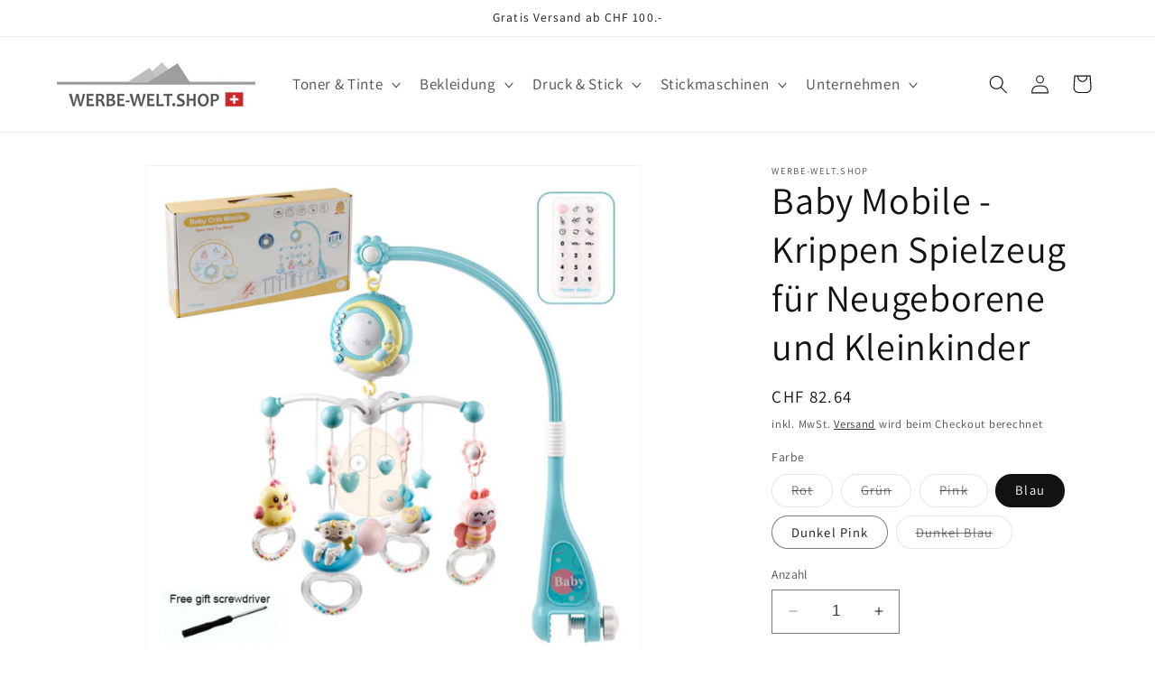

--- FILE ---
content_type: text/html; charset=utf-8
request_url: https://werbe-welt.shop/products/baby-mobile-rattles-toys-0-12-months-for-baby-newborn-crib-bed-bell-toddler-rattles-carousel-for-cots-kids-musical-toy-gift
body_size: 36997
content:
<!doctype html>
<html class="no-js" lang="de">
  <head>
    <meta charset="utf-8">
    <meta http-equiv="X-UA-Compatible" content="IE=edge">
    <meta name="viewport" content="width=device-width,initial-scale=1">
    <meta name="theme-color" content="">
    <link rel="canonical" href="https://werbe-welt.shop/products/baby-mobile-rattles-toys-0-12-months-for-baby-newborn-crib-bed-bell-toddler-rattles-carousel-for-cots-kids-musical-toy-gift"><link rel="icon" type="image/png" href="//werbe-welt.shop/cdn/shop/files/Werbe-welt.shop_042705ad-e4cc-49fe-bc1f-426b8c01229c.jpg?crop=center&height=32&v=1700553051&width=32"><link rel="preconnect" href="https://fonts.shopifycdn.com" crossorigin><title>
      Baby Mobile - Krippen Spielzeug für Neugeborene und Kleinkinder
 &ndash; WERBE-WELT.SHOP</title>

    
      <meta name="description" content="⭐Baby Mobile - Krippen Spielzeug für Neugeborene und Kleinkinder ✔️Krippe ✔️Babybett ✔️Mobile ✔️Spielzeug ✔️Spielt beruhigende Schlaf Musik ab. ✔️Mit Fernbedienung. Informationen Brand Name: Mini Tudou ❗JETZT BEI WERBE-WELT.SHOP DIE BESTEN DEALS ERHALTEN❗">
    

    

<meta property="og:site_name" content="WERBE-WELT.SHOP">
<meta property="og:url" content="https://werbe-welt.shop/products/baby-mobile-rattles-toys-0-12-months-for-baby-newborn-crib-bed-bell-toddler-rattles-carousel-for-cots-kids-musical-toy-gift">
<meta property="og:title" content="Baby Mobile - Krippen Spielzeug für Neugeborene und Kleinkinder">
<meta property="og:type" content="product">
<meta property="og:description" content="⭐Baby Mobile - Krippen Spielzeug für Neugeborene und Kleinkinder ✔️Krippe ✔️Babybett ✔️Mobile ✔️Spielzeug ✔️Spielt beruhigende Schlaf Musik ab. ✔️Mit Fernbedienung. Informationen Brand Name: Mini Tudou ❗JETZT BEI WERBE-WELT.SHOP DIE BESTEN DEALS ERHALTEN❗"><meta property="og:image" content="http://werbe-welt.shop/cdn/shop/products/product-image-1975925845.jpg?v=1649869053">
  <meta property="og:image:secure_url" content="https://werbe-welt.shop/cdn/shop/products/product-image-1975925845.jpg?v=1649869053">
  <meta property="og:image:width" content="800">
  <meta property="og:image:height" content="800"><meta property="og:price:amount" content="62.28">
  <meta property="og:price:currency" content="CHF"><meta name="twitter:site" content="@werbe_welt"><meta name="twitter:card" content="summary_large_image">
<meta name="twitter:title" content="Baby Mobile - Krippen Spielzeug für Neugeborene und Kleinkinder">
<meta name="twitter:description" content="⭐Baby Mobile - Krippen Spielzeug für Neugeborene und Kleinkinder ✔️Krippe ✔️Babybett ✔️Mobile ✔️Spielzeug ✔️Spielt beruhigende Schlaf Musik ab. ✔️Mit Fernbedienung. Informationen Brand Name: Mini Tudou ❗JETZT BEI WERBE-WELT.SHOP DIE BESTEN DEALS ERHALTEN❗">


    <script src="//werbe-welt.shop/cdn/shop/t/29/assets/constants.js?v=58251544750838685771700546783" defer="defer"></script>
    <script src="//werbe-welt.shop/cdn/shop/t/29/assets/pubsub.js?v=158357773527763999511700546783" defer="defer"></script>
    <script src="//werbe-welt.shop/cdn/shop/t/29/assets/global.js?v=40820548392383841591700546783" defer="defer"></script><script src="//werbe-welt.shop/cdn/shop/t/29/assets/animations.js?v=88693664871331136111700546782" defer="defer"></script><script>window.performance && window.performance.mark && window.performance.mark('shopify.content_for_header.start');</script><meta name="google-site-verification" content="Slxo1CqZxI9sFrYPAI8lmAxDwqqjVfEwx-ymhshROYo">
<meta name="facebook-domain-verification" content="bdmmk9f8ns2v404cr5pwq80s6u7ela">
<meta id="shopify-digital-wallet" name="shopify-digital-wallet" content="/41633382568/digital_wallets/dialog">
<meta name="shopify-checkout-api-token" content="54d6d06233337a3da3ea908fcd2a7594">
<link rel="alternate" hreflang="x-default" href="https://werbe-welt.shop/products/baby-mobile-rattles-toys-0-12-months-for-baby-newborn-crib-bed-bell-toddler-rattles-carousel-for-cots-kids-musical-toy-gift">
<link rel="alternate" hreflang="de-DE" href="https://werbe-welt.shop/de-de/products/baby-mobile-rattles-toys-0-12-months-for-baby-newborn-crib-bed-bell-toddler-rattles-carousel-for-cots-kids-musical-toy-gift">
<link rel="alternate" type="application/json+oembed" href="https://werbe-welt.shop/products/baby-mobile-rattles-toys-0-12-months-for-baby-newborn-crib-bed-bell-toddler-rattles-carousel-for-cots-kids-musical-toy-gift.oembed">
<script async="async" src="/checkouts/internal/preloads.js?locale=de-CH"></script>
<script id="apple-pay-shop-capabilities" type="application/json">{"shopId":41633382568,"countryCode":"CH","currencyCode":"CHF","merchantCapabilities":["supports3DS"],"merchantId":"gid:\/\/shopify\/Shop\/41633382568","merchantName":"WERBE-WELT.SHOP","requiredBillingContactFields":["postalAddress","email"],"requiredShippingContactFields":["postalAddress","email"],"shippingType":"shipping","supportedNetworks":["visa","masterCard","amex"],"total":{"type":"pending","label":"WERBE-WELT.SHOP","amount":"1.00"},"shopifyPaymentsEnabled":true,"supportsSubscriptions":true}</script>
<script id="shopify-features" type="application/json">{"accessToken":"54d6d06233337a3da3ea908fcd2a7594","betas":["rich-media-storefront-analytics"],"domain":"werbe-welt.shop","predictiveSearch":true,"shopId":41633382568,"locale":"de"}</script>
<script>var Shopify = Shopify || {};
Shopify.shop = "az-stickerei-ch.myshopify.com";
Shopify.locale = "de";
Shopify.currency = {"active":"CHF","rate":"1.0"};
Shopify.country = "CH";
Shopify.theme = {"name":"Dawn","id":137482928362,"schema_name":"Dawn","schema_version":"12.0.0","theme_store_id":887,"role":"main"};
Shopify.theme.handle = "null";
Shopify.theme.style = {"id":null,"handle":null};
Shopify.cdnHost = "werbe-welt.shop/cdn";
Shopify.routes = Shopify.routes || {};
Shopify.routes.root = "/";</script>
<script type="module">!function(o){(o.Shopify=o.Shopify||{}).modules=!0}(window);</script>
<script>!function(o){function n(){var o=[];function n(){o.push(Array.prototype.slice.apply(arguments))}return n.q=o,n}var t=o.Shopify=o.Shopify||{};t.loadFeatures=n(),t.autoloadFeatures=n()}(window);</script>
<script id="shop-js-analytics" type="application/json">{"pageType":"product"}</script>
<script defer="defer" async type="module" src="//werbe-welt.shop/cdn/shopifycloud/shop-js/modules/v2/client.init-shop-cart-sync_CS5CEDwY.de.esm.js"></script>
<script defer="defer" async type="module" src="//werbe-welt.shop/cdn/shopifycloud/shop-js/modules/v2/chunk.common_CuGXhKWL.esm.js"></script>
<script type="module">
  await import("//werbe-welt.shop/cdn/shopifycloud/shop-js/modules/v2/client.init-shop-cart-sync_CS5CEDwY.de.esm.js");
await import("//werbe-welt.shop/cdn/shopifycloud/shop-js/modules/v2/chunk.common_CuGXhKWL.esm.js");

  window.Shopify.SignInWithShop?.initShopCartSync?.({"fedCMEnabled":true,"windoidEnabled":true});

</script>
<script>(function() {
  var isLoaded = false;
  function asyncLoad() {
    if (isLoaded) return;
    isLoaded = true;
    var urls = ["https:\/\/go.smartrmail.com\/scripts\/pop_up_v3_script_tag_live.js?shop=az-stickerei-ch.myshopify.com"];
    for (var i = 0; i < urls.length; i++) {
      var s = document.createElement('script');
      s.type = 'text/javascript';
      s.async = true;
      s.src = urls[i];
      var x = document.getElementsByTagName('script')[0];
      x.parentNode.insertBefore(s, x);
    }
  };
  if(window.attachEvent) {
    window.attachEvent('onload', asyncLoad);
  } else {
    window.addEventListener('load', asyncLoad, false);
  }
})();</script>
<script id="__st">var __st={"a":41633382568,"offset":3600,"reqid":"316189d9-5deb-4b9f-b096-4b7c73bf9d3d-1763036754","pageurl":"werbe-welt.shop\/products\/baby-mobile-rattles-toys-0-12-months-for-baby-newborn-crib-bed-bell-toddler-rattles-carousel-for-cots-kids-musical-toy-gift","u":"270749b027f4","p":"product","rtyp":"product","rid":7665061822698};</script>
<script>window.ShopifyPaypalV4VisibilityTracking = true;</script>
<script id="captcha-bootstrap">!function(){'use strict';const t='contact',e='account',n='new_comment',o=[[t,t],['blogs',n],['comments',n],[t,'customer']],c=[[e,'customer_login'],[e,'guest_login'],[e,'recover_customer_password'],[e,'create_customer']],r=t=>t.map((([t,e])=>`form[action*='/${t}']:not([data-nocaptcha='true']) input[name='form_type'][value='${e}']`)).join(','),a=t=>()=>t?[...document.querySelectorAll(t)].map((t=>t.form)):[];function s(){const t=[...o],e=r(t);return a(e)}const i='password',u='form_key',d=['recaptcha-v3-token','g-recaptcha-response','h-captcha-response',i],f=()=>{try{return window.sessionStorage}catch{return}},m='__shopify_v',_=t=>t.elements[u];function p(t,e,n=!1){try{const o=window.sessionStorage,c=JSON.parse(o.getItem(e)),{data:r}=function(t){const{data:e,action:n}=t;return t[m]||n?{data:e,action:n}:{data:t,action:n}}(c);for(const[e,n]of Object.entries(r))t.elements[e]&&(t.elements[e].value=n);n&&o.removeItem(e)}catch(o){console.error('form repopulation failed',{error:o})}}const l='form_type',E='cptcha';function T(t){t.dataset[E]=!0}const w=window,h=w.document,L='Shopify',v='ce_forms',y='captcha';let A=!1;((t,e)=>{const n=(g='f06e6c50-85a8-45c8-87d0-21a2b65856fe',I='https://cdn.shopify.com/shopifycloud/storefront-forms-hcaptcha/ce_storefront_forms_captcha_hcaptcha.v1.5.2.iife.js',D={infoText:'Durch hCaptcha geschützt',privacyText:'Datenschutz',termsText:'Allgemeine Geschäftsbedingungen'},(t,e,n)=>{const o=w[L][v],c=o.bindForm;if(c)return c(t,g,e,D).then(n);var r;o.q.push([[t,g,e,D],n]),r=I,A||(h.body.append(Object.assign(h.createElement('script'),{id:'captcha-provider',async:!0,src:r})),A=!0)});var g,I,D;w[L]=w[L]||{},w[L][v]=w[L][v]||{},w[L][v].q=[],w[L][y]=w[L][y]||{},w[L][y].protect=function(t,e){n(t,void 0,e),T(t)},Object.freeze(w[L][y]),function(t,e,n,w,h,L){const[v,y,A,g]=function(t,e,n){const i=e?o:[],u=t?c:[],d=[...i,...u],f=r(d),m=r(i),_=r(d.filter((([t,e])=>n.includes(e))));return[a(f),a(m),a(_),s()]}(w,h,L),I=t=>{const e=t.target;return e instanceof HTMLFormElement?e:e&&e.form},D=t=>v().includes(t);t.addEventListener('submit',(t=>{const e=I(t);if(!e)return;const n=D(e)&&!e.dataset.hcaptchaBound&&!e.dataset.recaptchaBound,o=_(e),c=g().includes(e)&&(!o||!o.value);(n||c)&&t.preventDefault(),c&&!n&&(function(t){try{if(!f())return;!function(t){const e=f();if(!e)return;const n=_(t);if(!n)return;const o=n.value;o&&e.removeItem(o)}(t);const e=Array.from(Array(32),(()=>Math.random().toString(36)[2])).join('');!function(t,e){_(t)||t.append(Object.assign(document.createElement('input'),{type:'hidden',name:u})),t.elements[u].value=e}(t,e),function(t,e){const n=f();if(!n)return;const o=[...t.querySelectorAll(`input[type='${i}']`)].map((({name:t})=>t)),c=[...d,...o],r={};for(const[a,s]of new FormData(t).entries())c.includes(a)||(r[a]=s);n.setItem(e,JSON.stringify({[m]:1,action:t.action,data:r}))}(t,e)}catch(e){console.error('failed to persist form',e)}}(e),e.submit())}));const S=(t,e)=>{t&&!t.dataset[E]&&(n(t,e.some((e=>e===t))),T(t))};for(const o of['focusin','change'])t.addEventListener(o,(t=>{const e=I(t);D(e)&&S(e,y())}));const B=e.get('form_key'),M=e.get(l),P=B&&M;t.addEventListener('DOMContentLoaded',(()=>{const t=y();if(P)for(const e of t)e.elements[l].value===M&&p(e,B);[...new Set([...A(),...v().filter((t=>'true'===t.dataset.shopifyCaptcha))])].forEach((e=>S(e,t)))}))}(h,new URLSearchParams(w.location.search),n,t,e,['guest_login'])})(!1,!0)}();</script>
<script integrity="sha256-52AcMU7V7pcBOXWImdc/TAGTFKeNjmkeM1Pvks/DTgc=" data-source-attribution="shopify.loadfeatures" defer="defer" src="//werbe-welt.shop/cdn/shopifycloud/storefront/assets/storefront/load_feature-81c60534.js" crossorigin="anonymous"></script>
<script data-source-attribution="shopify.dynamic_checkout.dynamic.init">var Shopify=Shopify||{};Shopify.PaymentButton=Shopify.PaymentButton||{isStorefrontPortableWallets:!0,init:function(){window.Shopify.PaymentButton.init=function(){};var t=document.createElement("script");t.src="https://werbe-welt.shop/cdn/shopifycloud/portable-wallets/latest/portable-wallets.de.js",t.type="module",document.head.appendChild(t)}};
</script>
<script data-source-attribution="shopify.dynamic_checkout.buyer_consent">
  function portableWalletsHideBuyerConsent(e){var t=document.getElementById("shopify-buyer-consent"),n=document.getElementById("shopify-subscription-policy-button");t&&n&&(t.classList.add("hidden"),t.setAttribute("aria-hidden","true"),n.removeEventListener("click",e))}function portableWalletsShowBuyerConsent(e){var t=document.getElementById("shopify-buyer-consent"),n=document.getElementById("shopify-subscription-policy-button");t&&n&&(t.classList.remove("hidden"),t.removeAttribute("aria-hidden"),n.addEventListener("click",e))}window.Shopify?.PaymentButton&&(window.Shopify.PaymentButton.hideBuyerConsent=portableWalletsHideBuyerConsent,window.Shopify.PaymentButton.showBuyerConsent=portableWalletsShowBuyerConsent);
</script>
<script>
  function portableWalletsCleanup(e){e&&e.src&&console.error("Failed to load portable wallets script "+e.src);var t=document.querySelectorAll("shopify-accelerated-checkout .shopify-payment-button__skeleton, shopify-accelerated-checkout-cart .wallet-cart-button__skeleton"),e=document.getElementById("shopify-buyer-consent");for(let e=0;e<t.length;e++)t[e].remove();e&&e.remove()}function portableWalletsNotLoadedAsModule(e){e instanceof ErrorEvent&&"string"==typeof e.message&&e.message.includes("import.meta")&&"string"==typeof e.filename&&e.filename.includes("portable-wallets")&&(window.removeEventListener("error",portableWalletsNotLoadedAsModule),window.Shopify.PaymentButton.failedToLoad=e,"loading"===document.readyState?document.addEventListener("DOMContentLoaded",window.Shopify.PaymentButton.init):window.Shopify.PaymentButton.init())}window.addEventListener("error",portableWalletsNotLoadedAsModule);
</script>

<script type="module" src="https://werbe-welt.shop/cdn/shopifycloud/portable-wallets/latest/portable-wallets.de.js" onError="portableWalletsCleanup(this)" crossorigin="anonymous"></script>
<script nomodule>
  document.addEventListener("DOMContentLoaded", portableWalletsCleanup);
</script>

<link id="shopify-accelerated-checkout-styles" rel="stylesheet" media="screen" href="https://werbe-welt.shop/cdn/shopifycloud/portable-wallets/latest/accelerated-checkout-backwards-compat.css" crossorigin="anonymous">
<style id="shopify-accelerated-checkout-cart">
        #shopify-buyer-consent {
  margin-top: 1em;
  display: inline-block;
  width: 100%;
}

#shopify-buyer-consent.hidden {
  display: none;
}

#shopify-subscription-policy-button {
  background: none;
  border: none;
  padding: 0;
  text-decoration: underline;
  font-size: inherit;
  cursor: pointer;
}

#shopify-subscription-policy-button::before {
  box-shadow: none;
}

      </style>
<script id="sections-script" data-sections="header" defer="defer" src="//werbe-welt.shop/cdn/shop/t/29/compiled_assets/scripts.js?30074"></script>
<script>window.performance && window.performance.mark && window.performance.mark('shopify.content_for_header.end');</script>


    <style data-shopify>
      @font-face {
  font-family: Assistant;
  font-weight: 400;
  font-style: normal;
  font-display: swap;
  src: url("//werbe-welt.shop/cdn/fonts/assistant/assistant_n4.9120912a469cad1cc292572851508ca49d12e768.woff2") format("woff2"),
       url("//werbe-welt.shop/cdn/fonts/assistant/assistant_n4.6e9875ce64e0fefcd3f4446b7ec9036b3ddd2985.woff") format("woff");
}

      @font-face {
  font-family: Assistant;
  font-weight: 700;
  font-style: normal;
  font-display: swap;
  src: url("//werbe-welt.shop/cdn/fonts/assistant/assistant_n7.bf44452348ec8b8efa3aa3068825305886b1c83c.woff2") format("woff2"),
       url("//werbe-welt.shop/cdn/fonts/assistant/assistant_n7.0c887fee83f6b3bda822f1150b912c72da0f7b64.woff") format("woff");
}

      
      
      @font-face {
  font-family: Assistant;
  font-weight: 400;
  font-style: normal;
  font-display: swap;
  src: url("//werbe-welt.shop/cdn/fonts/assistant/assistant_n4.9120912a469cad1cc292572851508ca49d12e768.woff2") format("woff2"),
       url("//werbe-welt.shop/cdn/fonts/assistant/assistant_n4.6e9875ce64e0fefcd3f4446b7ec9036b3ddd2985.woff") format("woff");
}


      
        :root,
        .color-background-1 {
          --color-background: 255,255,255;
        
          --gradient-background: #ffffff;
        

        

        --color-foreground: 18,18,18;
        --color-background-contrast: 191,191,191;
        --color-shadow: 18,18,18;
        --color-button: 18,18,18;
        --color-button-text: 255,255,255;
        --color-secondary-button: 255,255,255;
        --color-secondary-button-text: 18,18,18;
        --color-link: 18,18,18;
        --color-badge-foreground: 18,18,18;
        --color-badge-background: 255,255,255;
        --color-badge-border: 18,18,18;
        --payment-terms-background-color: rgb(255 255 255);
      }
      
        
        .color-background-2 {
          --color-background: 243,243,243;
        
          --gradient-background: #f3f3f3;
        

        

        --color-foreground: 18,18,18;
        --color-background-contrast: 179,179,179;
        --color-shadow: 18,18,18;
        --color-button: 18,18,18;
        --color-button-text: 243,243,243;
        --color-secondary-button: 243,243,243;
        --color-secondary-button-text: 18,18,18;
        --color-link: 18,18,18;
        --color-badge-foreground: 18,18,18;
        --color-badge-background: 243,243,243;
        --color-badge-border: 18,18,18;
        --payment-terms-background-color: rgb(243 243 243);
      }
      
        
        .color-inverse {
          --color-background: 36,40,51;
        
          --gradient-background: #242833;
        

        

        --color-foreground: 255,255,255;
        --color-background-contrast: 47,52,66;
        --color-shadow: 18,18,18;
        --color-button: 255,255,255;
        --color-button-text: 0,0,0;
        --color-secondary-button: 36,40,51;
        --color-secondary-button-text: 255,255,255;
        --color-link: 255,255,255;
        --color-badge-foreground: 255,255,255;
        --color-badge-background: 36,40,51;
        --color-badge-border: 255,255,255;
        --payment-terms-background-color: rgb(36 40 51);
      }
      
        
        .color-accent-1 {
          --color-background: 18,18,18;
        
          --gradient-background: #121212;
        

        

        --color-foreground: 255,255,255;
        --color-background-contrast: 146,146,146;
        --color-shadow: 18,18,18;
        --color-button: 255,255,255;
        --color-button-text: 18,18,18;
        --color-secondary-button: 18,18,18;
        --color-secondary-button-text: 255,255,255;
        --color-link: 255,255,255;
        --color-badge-foreground: 255,255,255;
        --color-badge-background: 18,18,18;
        --color-badge-border: 255,255,255;
        --payment-terms-background-color: rgb(18 18 18);
      }
      
        
        .color-accent-2 {
          --color-background: 51,79,180;
        
          --gradient-background: #334fb4;
        

        

        --color-foreground: 255,255,255;
        --color-background-contrast: 23,35,81;
        --color-shadow: 18,18,18;
        --color-button: 255,255,255;
        --color-button-text: 51,79,180;
        --color-secondary-button: 51,79,180;
        --color-secondary-button-text: 255,255,255;
        --color-link: 255,255,255;
        --color-badge-foreground: 255,255,255;
        --color-badge-background: 51,79,180;
        --color-badge-border: 255,255,255;
        --payment-terms-background-color: rgb(51 79 180);
      }
      

      body, .color-background-1, .color-background-2, .color-inverse, .color-accent-1, .color-accent-2 {
        color: rgba(var(--color-foreground), 0.75);
        background-color: rgb(var(--color-background));
      }

      :root {
        --font-body-family: Assistant, sans-serif;
        --font-body-style: normal;
        --font-body-weight: 400;
        --font-body-weight-bold: 700;

        --font-heading-family: Assistant, sans-serif;
        --font-heading-style: normal;
        --font-heading-weight: 400;

        --font-body-scale: 1.05;
        --font-heading-scale: 1.0;

        --media-padding: px;
        --media-border-opacity: 0.05;
        --media-border-width: 1px;
        --media-radius: 0px;
        --media-shadow-opacity: 0.0;
        --media-shadow-horizontal-offset: 0px;
        --media-shadow-vertical-offset: 4px;
        --media-shadow-blur-radius: 5px;
        --media-shadow-visible: 0;

        --page-width: 120rem;
        --page-width-margin: 0rem;

        --product-card-image-padding: 0.0rem;
        --product-card-corner-radius: 0.0rem;
        --product-card-text-alignment: left;
        --product-card-border-width: 0.0rem;
        --product-card-border-opacity: 0.1;
        --product-card-shadow-opacity: 0.0;
        --product-card-shadow-visible: 0;
        --product-card-shadow-horizontal-offset: 0.0rem;
        --product-card-shadow-vertical-offset: 0.4rem;
        --product-card-shadow-blur-radius: 0.5rem;

        --collection-card-image-padding: 0.0rem;
        --collection-card-corner-radius: 0.0rem;
        --collection-card-text-alignment: left;
        --collection-card-border-width: 0.0rem;
        --collection-card-border-opacity: 0.1;
        --collection-card-shadow-opacity: 0.0;
        --collection-card-shadow-visible: 0;
        --collection-card-shadow-horizontal-offset: 0.0rem;
        --collection-card-shadow-vertical-offset: 0.4rem;
        --collection-card-shadow-blur-radius: 0.5rem;

        --blog-card-image-padding: 0.0rem;
        --blog-card-corner-radius: 0.0rem;
        --blog-card-text-alignment: left;
        --blog-card-border-width: 0.0rem;
        --blog-card-border-opacity: 0.1;
        --blog-card-shadow-opacity: 0.0;
        --blog-card-shadow-visible: 0;
        --blog-card-shadow-horizontal-offset: 0.0rem;
        --blog-card-shadow-vertical-offset: 0.4rem;
        --blog-card-shadow-blur-radius: 0.5rem;

        --badge-corner-radius: 4.0rem;

        --popup-border-width: 1px;
        --popup-border-opacity: 0.1;
        --popup-corner-radius: 0px;
        --popup-shadow-opacity: 0.05;
        --popup-shadow-horizontal-offset: 10px;
        --popup-shadow-vertical-offset: 4px;
        --popup-shadow-blur-radius: 5px;

        --drawer-border-width: 1px;
        --drawer-border-opacity: 0.1;
        --drawer-shadow-opacity: 0.0;
        --drawer-shadow-horizontal-offset: 0px;
        --drawer-shadow-vertical-offset: 4px;
        --drawer-shadow-blur-radius: 5px;

        --spacing-sections-desktop: 0px;
        --spacing-sections-mobile: 0px;

        --grid-desktop-vertical-spacing: 8px;
        --grid-desktop-horizontal-spacing: 8px;
        --grid-mobile-vertical-spacing: 4px;
        --grid-mobile-horizontal-spacing: 4px;

        --text-boxes-border-opacity: 0.1;
        --text-boxes-border-width: 0px;
        --text-boxes-radius: 0px;
        --text-boxes-shadow-opacity: 0.0;
        --text-boxes-shadow-visible: 0;
        --text-boxes-shadow-horizontal-offset: 0px;
        --text-boxes-shadow-vertical-offset: 4px;
        --text-boxes-shadow-blur-radius: 5px;

        --buttons-radius: 0px;
        --buttons-radius-outset: 0px;
        --buttons-border-width: 1px;
        --buttons-border-opacity: 1.0;
        --buttons-shadow-opacity: 0.0;
        --buttons-shadow-visible: 0;
        --buttons-shadow-horizontal-offset: 0px;
        --buttons-shadow-vertical-offset: 4px;
        --buttons-shadow-blur-radius: 5px;
        --buttons-border-offset: 0px;

        --inputs-radius: 0px;
        --inputs-border-width: 1px;
        --inputs-border-opacity: 0.55;
        --inputs-shadow-opacity: 0.0;
        --inputs-shadow-horizontal-offset: 0px;
        --inputs-margin-offset: 0px;
        --inputs-shadow-vertical-offset: 4px;
        --inputs-shadow-blur-radius: 5px;
        --inputs-radius-outset: 0px;

        --variant-pills-radius: 40px;
        --variant-pills-border-width: 1px;
        --variant-pills-border-opacity: 0.55;
        --variant-pills-shadow-opacity: 0.0;
        --variant-pills-shadow-horizontal-offset: 0px;
        --variant-pills-shadow-vertical-offset: 4px;
        --variant-pills-shadow-blur-radius: 5px;
      }

      *,
      *::before,
      *::after {
        box-sizing: inherit;
      }

      html {
        box-sizing: border-box;
        font-size: calc(var(--font-body-scale) * 62.5%);
        height: 100%;
      }

      body {
        display: grid;
        grid-template-rows: auto auto 1fr auto;
        grid-template-columns: 100%;
        min-height: 100%;
        margin: 0;
        font-size: 1.5rem;
        letter-spacing: 0.06rem;
        line-height: calc(1 + 0.8 / var(--font-body-scale));
        font-family: var(--font-body-family);
        font-style: var(--font-body-style);
        font-weight: var(--font-body-weight);
      }

      @media screen and (min-width: 750px) {
        body {
          font-size: 1.6rem;
        }
      }
    </style>

    <link href="//werbe-welt.shop/cdn/shop/t/29/assets/base.css?v=134948487497623172891701540596" rel="stylesheet" type="text/css" media="all" />
<link rel="preload" as="font" href="//werbe-welt.shop/cdn/fonts/assistant/assistant_n4.9120912a469cad1cc292572851508ca49d12e768.woff2" type="font/woff2" crossorigin><link rel="preload" as="font" href="//werbe-welt.shop/cdn/fonts/assistant/assistant_n4.9120912a469cad1cc292572851508ca49d12e768.woff2" type="font/woff2" crossorigin><link href="//werbe-welt.shop/cdn/shop/t/29/assets/component-localization-form.css?v=143319823105703127341700546783" rel="stylesheet" type="text/css" media="all" />
      <script src="//werbe-welt.shop/cdn/shop/t/29/assets/localization-form.js?v=161644695336821385561700546783" defer="defer"></script><link
        rel="stylesheet"
        href="//werbe-welt.shop/cdn/shop/t/29/assets/component-predictive-search.css?v=118923337488134913561700546783"
        media="print"
        onload="this.media='all'"
      ><script>
      document.documentElement.className = document.documentElement.className.replace('no-js', 'js');
      if (Shopify.designMode) {
        document.documentElement.classList.add('shopify-design-mode');
      }
    </script>
  <link href="https://monorail-edge.shopifysvc.com" rel="dns-prefetch">
<script>(function(){if ("sendBeacon" in navigator && "performance" in window) {try {var session_token_from_headers = performance.getEntriesByType('navigation')[0].serverTiming.find(x => x.name == '_s').description;} catch {var session_token_from_headers = undefined;}var session_cookie_matches = document.cookie.match(/_shopify_s=([^;]*)/);var session_token_from_cookie = session_cookie_matches && session_cookie_matches.length === 2 ? session_cookie_matches[1] : "";var session_token = session_token_from_headers || session_token_from_cookie || "";function handle_abandonment_event(e) {var entries = performance.getEntries().filter(function(entry) {return /monorail-edge.shopifysvc.com/.test(entry.name);});if (!window.abandonment_tracked && entries.length === 0) {window.abandonment_tracked = true;var currentMs = Date.now();var navigation_start = performance.timing.navigationStart;var payload = {shop_id: 41633382568,url: window.location.href,navigation_start,duration: currentMs - navigation_start,session_token,page_type: "product"};window.navigator.sendBeacon("https://monorail-edge.shopifysvc.com/v1/produce", JSON.stringify({schema_id: "online_store_buyer_site_abandonment/1.1",payload: payload,metadata: {event_created_at_ms: currentMs,event_sent_at_ms: currentMs}}));}}window.addEventListener('pagehide', handle_abandonment_event);}}());</script>
<script id="web-pixels-manager-setup">(function e(e,d,r,n,o){if(void 0===o&&(o={}),!Boolean(null===(a=null===(i=window.Shopify)||void 0===i?void 0:i.analytics)||void 0===a?void 0:a.replayQueue)){var i,a;window.Shopify=window.Shopify||{};var t=window.Shopify;t.analytics=t.analytics||{};var s=t.analytics;s.replayQueue=[],s.publish=function(e,d,r){return s.replayQueue.push([e,d,r]),!0};try{self.performance.mark("wpm:start")}catch(e){}var l=function(){var e={modern:/Edge?\/(1{2}[4-9]|1[2-9]\d|[2-9]\d{2}|\d{4,})\.\d+(\.\d+|)|Firefox\/(1{2}[4-9]|1[2-9]\d|[2-9]\d{2}|\d{4,})\.\d+(\.\d+|)|Chrom(ium|e)\/(9{2}|\d{3,})\.\d+(\.\d+|)|(Maci|X1{2}).+ Version\/(15\.\d+|(1[6-9]|[2-9]\d|\d{3,})\.\d+)([,.]\d+|)( \(\w+\)|)( Mobile\/\w+|) Safari\/|Chrome.+OPR\/(9{2}|\d{3,})\.\d+\.\d+|(CPU[ +]OS|iPhone[ +]OS|CPU[ +]iPhone|CPU IPhone OS|CPU iPad OS)[ +]+(15[._]\d+|(1[6-9]|[2-9]\d|\d{3,})[._]\d+)([._]\d+|)|Android:?[ /-](13[3-9]|1[4-9]\d|[2-9]\d{2}|\d{4,})(\.\d+|)(\.\d+|)|Android.+Firefox\/(13[5-9]|1[4-9]\d|[2-9]\d{2}|\d{4,})\.\d+(\.\d+|)|Android.+Chrom(ium|e)\/(13[3-9]|1[4-9]\d|[2-9]\d{2}|\d{4,})\.\d+(\.\d+|)|SamsungBrowser\/([2-9]\d|\d{3,})\.\d+/,legacy:/Edge?\/(1[6-9]|[2-9]\d|\d{3,})\.\d+(\.\d+|)|Firefox\/(5[4-9]|[6-9]\d|\d{3,})\.\d+(\.\d+|)|Chrom(ium|e)\/(5[1-9]|[6-9]\d|\d{3,})\.\d+(\.\d+|)([\d.]+$|.*Safari\/(?![\d.]+ Edge\/[\d.]+$))|(Maci|X1{2}).+ Version\/(10\.\d+|(1[1-9]|[2-9]\d|\d{3,})\.\d+)([,.]\d+|)( \(\w+\)|)( Mobile\/\w+|) Safari\/|Chrome.+OPR\/(3[89]|[4-9]\d|\d{3,})\.\d+\.\d+|(CPU[ +]OS|iPhone[ +]OS|CPU[ +]iPhone|CPU IPhone OS|CPU iPad OS)[ +]+(10[._]\d+|(1[1-9]|[2-9]\d|\d{3,})[._]\d+)([._]\d+|)|Android:?[ /-](13[3-9]|1[4-9]\d|[2-9]\d{2}|\d{4,})(\.\d+|)(\.\d+|)|Mobile Safari.+OPR\/([89]\d|\d{3,})\.\d+\.\d+|Android.+Firefox\/(13[5-9]|1[4-9]\d|[2-9]\d{2}|\d{4,})\.\d+(\.\d+|)|Android.+Chrom(ium|e)\/(13[3-9]|1[4-9]\d|[2-9]\d{2}|\d{4,})\.\d+(\.\d+|)|Android.+(UC? ?Browser|UCWEB|U3)[ /]?(15\.([5-9]|\d{2,})|(1[6-9]|[2-9]\d|\d{3,})\.\d+)\.\d+|SamsungBrowser\/(5\.\d+|([6-9]|\d{2,})\.\d+)|Android.+MQ{2}Browser\/(14(\.(9|\d{2,})|)|(1[5-9]|[2-9]\d|\d{3,})(\.\d+|))(\.\d+|)|K[Aa][Ii]OS\/(3\.\d+|([4-9]|\d{2,})\.\d+)(\.\d+|)/},d=e.modern,r=e.legacy,n=navigator.userAgent;return n.match(d)?"modern":n.match(r)?"legacy":"unknown"}(),u="modern"===l?"modern":"legacy",c=(null!=n?n:{modern:"",legacy:""})[u],f=function(e){return[e.baseUrl,"/wpm","/b",e.hashVersion,"modern"===e.buildTarget?"m":"l",".js"].join("")}({baseUrl:d,hashVersion:r,buildTarget:u}),m=function(e){var d=e.version,r=e.bundleTarget,n=e.surface,o=e.pageUrl,i=e.monorailEndpoint;return{emit:function(e){var a=e.status,t=e.errorMsg,s=(new Date).getTime(),l=JSON.stringify({metadata:{event_sent_at_ms:s},events:[{schema_id:"web_pixels_manager_load/3.1",payload:{version:d,bundle_target:r,page_url:o,status:a,surface:n,error_msg:t},metadata:{event_created_at_ms:s}}]});if(!i)return console&&console.warn&&console.warn("[Web Pixels Manager] No Monorail endpoint provided, skipping logging."),!1;try{return self.navigator.sendBeacon.bind(self.navigator)(i,l)}catch(e){}var u=new XMLHttpRequest;try{return u.open("POST",i,!0),u.setRequestHeader("Content-Type","text/plain"),u.send(l),!0}catch(e){return console&&console.warn&&console.warn("[Web Pixels Manager] Got an unhandled error while logging to Monorail."),!1}}}}({version:r,bundleTarget:l,surface:e.surface,pageUrl:self.location.href,monorailEndpoint:e.monorailEndpoint});try{o.browserTarget=l,function(e){var d=e.src,r=e.async,n=void 0===r||r,o=e.onload,i=e.onerror,a=e.sri,t=e.scriptDataAttributes,s=void 0===t?{}:t,l=document.createElement("script"),u=document.querySelector("head"),c=document.querySelector("body");if(l.async=n,l.src=d,a&&(l.integrity=a,l.crossOrigin="anonymous"),s)for(var f in s)if(Object.prototype.hasOwnProperty.call(s,f))try{l.dataset[f]=s[f]}catch(e){}if(o&&l.addEventListener("load",o),i&&l.addEventListener("error",i),u)u.appendChild(l);else{if(!c)throw new Error("Did not find a head or body element to append the script");c.appendChild(l)}}({src:f,async:!0,onload:function(){if(!function(){var e,d;return Boolean(null===(d=null===(e=window.Shopify)||void 0===e?void 0:e.analytics)||void 0===d?void 0:d.initialized)}()){var d=window.webPixelsManager.init(e)||void 0;if(d){var r=window.Shopify.analytics;r.replayQueue.forEach((function(e){var r=e[0],n=e[1],o=e[2];d.publishCustomEvent(r,n,o)})),r.replayQueue=[],r.publish=d.publishCustomEvent,r.visitor=d.visitor,r.initialized=!0}}},onerror:function(){return m.emit({status:"failed",errorMsg:"".concat(f," has failed to load")})},sri:function(e){var d=/^sha384-[A-Za-z0-9+/=]+$/;return"string"==typeof e&&d.test(e)}(c)?c:"",scriptDataAttributes:o}),m.emit({status:"loading"})}catch(e){m.emit({status:"failed",errorMsg:(null==e?void 0:e.message)||"Unknown error"})}}})({shopId: 41633382568,storefrontBaseUrl: "https://werbe-welt.shop",extensionsBaseUrl: "https://extensions.shopifycdn.com/cdn/shopifycloud/web-pixels-manager",monorailEndpoint: "https://monorail-edge.shopifysvc.com/unstable/produce_batch",surface: "storefront-renderer",enabledBetaFlags: ["2dca8a86"],webPixelsConfigList: [{"id":"225116394","configuration":"{\"config\":\"{\\\"pixel_id\\\":\\\"AW-867555937\\\",\\\"target_country\\\":\\\"CH\\\",\\\"gtag_events\\\":[{\\\"type\\\":\\\"search\\\",\\\"action_label\\\":\\\"AW-867555937\\\/X3b6CPTU-dQBEOG0150D\\\"},{\\\"type\\\":\\\"begin_checkout\\\",\\\"action_label\\\":\\\"AW-867555937\\\/8M7cCPHU-dQBEOG0150D\\\"},{\\\"type\\\":\\\"view_item\\\",\\\"action_label\\\":[\\\"AW-867555937\\\/nGc8COvU-dQBEOG0150D\\\",\\\"MC-VJ4566JJN3\\\"]},{\\\"type\\\":\\\"purchase\\\",\\\"action_label\\\":[\\\"AW-867555937\\\/MiCnCOjU-dQBEOG0150D\\\",\\\"MC-VJ4566JJN3\\\"]},{\\\"type\\\":\\\"page_view\\\",\\\"action_label\\\":[\\\"AW-867555937\\\/fRm1COXU-dQBEOG0150D\\\",\\\"MC-VJ4566JJN3\\\"]},{\\\"type\\\":\\\"add_payment_info\\\",\\\"action_label\\\":\\\"AW-867555937\\\/WAbeCPfU-dQBEOG0150D\\\"},{\\\"type\\\":\\\"add_to_cart\\\",\\\"action_label\\\":\\\"AW-867555937\\\/TIglCO7U-dQBEOG0150D\\\"}],\\\"enable_monitoring_mode\\\":false}\"}","eventPayloadVersion":"v1","runtimeContext":"OPEN","scriptVersion":"b2a88bafab3e21179ed38636efcd8a93","type":"APP","apiClientId":1780363,"privacyPurposes":[],"dataSharingAdjustments":{"protectedCustomerApprovalScopes":["read_customer_address","read_customer_email","read_customer_name","read_customer_personal_data","read_customer_phone"]}},{"id":"65831146","configuration":"{\"pixel_id\":\"1206975999680584\",\"pixel_type\":\"facebook_pixel\",\"metaapp_system_user_token\":\"-\"}","eventPayloadVersion":"v1","runtimeContext":"OPEN","scriptVersion":"ca16bc87fe92b6042fbaa3acc2fbdaa6","type":"APP","apiClientId":2329312,"privacyPurposes":["ANALYTICS","MARKETING","SALE_OF_DATA"],"dataSharingAdjustments":{"protectedCustomerApprovalScopes":["read_customer_address","read_customer_email","read_customer_name","read_customer_personal_data","read_customer_phone"]}},{"id":"38011114","configuration":"{\"tagID\":\"2613916407616\"}","eventPayloadVersion":"v1","runtimeContext":"STRICT","scriptVersion":"18031546ee651571ed29edbe71a3550b","type":"APP","apiClientId":3009811,"privacyPurposes":["ANALYTICS","MARKETING","SALE_OF_DATA"],"dataSharingAdjustments":{"protectedCustomerApprovalScopes":["read_customer_address","read_customer_email","read_customer_name","read_customer_personal_data","read_customer_phone"]}},{"id":"33358058","eventPayloadVersion":"v1","runtimeContext":"LAX","scriptVersion":"1","type":"CUSTOM","privacyPurposes":["MARKETING"],"name":"Meta pixel (migrated)"},{"id":"40599786","eventPayloadVersion":"v1","runtimeContext":"LAX","scriptVersion":"1","type":"CUSTOM","privacyPurposes":["ANALYTICS"],"name":"Google Analytics tag (migrated)"},{"id":"shopify-app-pixel","configuration":"{}","eventPayloadVersion":"v1","runtimeContext":"STRICT","scriptVersion":"0450","apiClientId":"shopify-pixel","type":"APP","privacyPurposes":["ANALYTICS","MARKETING"]},{"id":"shopify-custom-pixel","eventPayloadVersion":"v1","runtimeContext":"LAX","scriptVersion":"0450","apiClientId":"shopify-pixel","type":"CUSTOM","privacyPurposes":["ANALYTICS","MARKETING"]}],isMerchantRequest: false,initData: {"shop":{"name":"WERBE-WELT.SHOP","paymentSettings":{"currencyCode":"CHF"},"myshopifyDomain":"az-stickerei-ch.myshopify.com","countryCode":"CH","storefrontUrl":"https:\/\/werbe-welt.shop"},"customer":null,"cart":null,"checkout":null,"productVariants":[{"price":{"amount":62.28,"currencyCode":"CHF"},"product":{"title":"Baby Mobile - Krippen Spielzeug für Neugeborene und Kleinkinder","vendor":"WERBE-WELT.SHOP","id":"7665061822698","untranslatedTitle":"Baby Mobile - Krippen Spielzeug für Neugeborene und Kleinkinder","url":"\/products\/baby-mobile-rattles-toys-0-12-months-for-baby-newborn-crib-bed-bell-toddler-rattles-carousel-for-cots-kids-musical-toy-gift","type":""},"id":"42736408264938","image":{"src":"\/\/werbe-welt.shop\/cdn\/shop\/products\/product-image-1869610485.jpg?v=1649869123"},"sku":"42305958-red-france","title":"Rot","untranslatedTitle":"Rot"},{"price":{"amount":62.28,"currencyCode":"CHF"},"product":{"title":"Baby Mobile - Krippen Spielzeug für Neugeborene und Kleinkinder","vendor":"WERBE-WELT.SHOP","id":"7665061822698","untranslatedTitle":"Baby Mobile - Krippen Spielzeug für Neugeborene und Kleinkinder","url":"\/products\/baby-mobile-rattles-toys-0-12-months-for-baby-newborn-crib-bed-bell-toddler-rattles-carousel-for-cots-kids-musical-toy-gift","type":""},"id":"42736408428778","image":{"src":"\/\/werbe-welt.shop\/cdn\/shop\/products\/product-image-1869610484.jpg?v=1649869124"},"sku":"42305958-green-france","title":"Grün","untranslatedTitle":"Grün"},{"price":{"amount":115.96,"currencyCode":"CHF"},"product":{"title":"Baby Mobile - Krippen Spielzeug für Neugeborene und Kleinkinder","vendor":"WERBE-WELT.SHOP","id":"7665061822698","untranslatedTitle":"Baby Mobile - Krippen Spielzeug für Neugeborene und Kleinkinder","url":"\/products\/baby-mobile-rattles-toys-0-12-months-for-baby-newborn-crib-bed-bell-toddler-rattles-carousel-for-cots-kids-musical-toy-gift","type":""},"id":"42736408559850","image":{"src":"\/\/werbe-welt.shop\/cdn\/shop\/products\/product-image-1964670855.jpg?v=1649869127"},"sku":"42305958-pink-spain","title":"Pink","untranslatedTitle":"Pink"},{"price":{"amount":82.64,"currencyCode":"CHF"},"product":{"title":"Baby Mobile - Krippen Spielzeug für Neugeborene und Kleinkinder","vendor":"WERBE-WELT.SHOP","id":"7665061822698","untranslatedTitle":"Baby Mobile - Krippen Spielzeug für Neugeborene und Kleinkinder","url":"\/products\/baby-mobile-rattles-toys-0-12-months-for-baby-newborn-crib-bed-bell-toddler-rattles-carousel-for-cots-kids-musical-toy-gift","type":""},"id":"42736408658154","image":{"src":"\/\/werbe-welt.shop\/cdn\/shop\/products\/product-image-1964670854.jpg?v=1649869125"},"sku":"42305958-blue-russian-federation","title":"Blau","untranslatedTitle":"Blau"},{"price":{"amount":115.96,"currencyCode":"CHF"},"product":{"title":"Baby Mobile - Krippen Spielzeug für Neugeborene und Kleinkinder","vendor":"WERBE-WELT.SHOP","id":"7665061822698","untranslatedTitle":"Baby Mobile - Krippen Spielzeug für Neugeborene und Kleinkinder","url":"\/products\/baby-mobile-rattles-toys-0-12-months-for-baby-newborn-crib-bed-bell-toddler-rattles-carousel-for-cots-kids-musical-toy-gift","type":""},"id":"42736408789226","image":{"src":"\/\/werbe-welt.shop\/cdn\/shop\/products\/product-image-1964670853.jpg?v=1649869122"},"sku":"42305958-dark-pink-france","title":"Dunkel Pink","untranslatedTitle":"Dunkel Pink"},{"price":{"amount":99.92,"currencyCode":"CHF"},"product":{"title":"Baby Mobile - Krippen Spielzeug für Neugeborene und Kleinkinder","vendor":"WERBE-WELT.SHOP","id":"7665061822698","untranslatedTitle":"Baby Mobile - Krippen Spielzeug für Neugeborene und Kleinkinder","url":"\/products\/baby-mobile-rattles-toys-0-12-months-for-baby-newborn-crib-bed-bell-toddler-rattles-carousel-for-cots-kids-musical-toy-gift","type":""},"id":"42736409051370","image":{"src":"\/\/werbe-welt.shop\/cdn\/shop\/products\/product-image-1964670852.jpg?v=1649869126"},"sku":"42305958-dark-blue-united-states","title":"Dunkel Blau","untranslatedTitle":"Dunkel Blau"}],"purchasingCompany":null},},"https://werbe-welt.shop/cdn","ae1676cfwd2530674p4253c800m34e853cb",{"modern":"","legacy":""},{"shopId":"41633382568","storefrontBaseUrl":"https:\/\/werbe-welt.shop","extensionBaseUrl":"https:\/\/extensions.shopifycdn.com\/cdn\/shopifycloud\/web-pixels-manager","surface":"storefront-renderer","enabledBetaFlags":"[\"2dca8a86\"]","isMerchantRequest":"false","hashVersion":"ae1676cfwd2530674p4253c800m34e853cb","publish":"custom","events":"[[\"page_viewed\",{}],[\"product_viewed\",{\"productVariant\":{\"price\":{\"amount\":82.64,\"currencyCode\":\"CHF\"},\"product\":{\"title\":\"Baby Mobile - Krippen Spielzeug für Neugeborene und Kleinkinder\",\"vendor\":\"WERBE-WELT.SHOP\",\"id\":\"7665061822698\",\"untranslatedTitle\":\"Baby Mobile - Krippen Spielzeug für Neugeborene und Kleinkinder\",\"url\":\"\/products\/baby-mobile-rattles-toys-0-12-months-for-baby-newborn-crib-bed-bell-toddler-rattles-carousel-for-cots-kids-musical-toy-gift\",\"type\":\"\"},\"id\":\"42736408658154\",\"image\":{\"src\":\"\/\/werbe-welt.shop\/cdn\/shop\/products\/product-image-1964670854.jpg?v=1649869125\"},\"sku\":\"42305958-blue-russian-federation\",\"title\":\"Blau\",\"untranslatedTitle\":\"Blau\"}}]]"});</script><script>
  window.ShopifyAnalytics = window.ShopifyAnalytics || {};
  window.ShopifyAnalytics.meta = window.ShopifyAnalytics.meta || {};
  window.ShopifyAnalytics.meta.currency = 'CHF';
  var meta = {"product":{"id":7665061822698,"gid":"gid:\/\/shopify\/Product\/7665061822698","vendor":"WERBE-WELT.SHOP","type":"","variants":[{"id":42736408264938,"price":6228,"name":"Baby Mobile - Krippen Spielzeug für Neugeborene und Kleinkinder - Rot","public_title":"Rot","sku":"42305958-red-france"},{"id":42736408428778,"price":6228,"name":"Baby Mobile - Krippen Spielzeug für Neugeborene und Kleinkinder - Grün","public_title":"Grün","sku":"42305958-green-france"},{"id":42736408559850,"price":11596,"name":"Baby Mobile - Krippen Spielzeug für Neugeborene und Kleinkinder - Pink","public_title":"Pink","sku":"42305958-pink-spain"},{"id":42736408658154,"price":8264,"name":"Baby Mobile - Krippen Spielzeug für Neugeborene und Kleinkinder - Blau","public_title":"Blau","sku":"42305958-blue-russian-federation"},{"id":42736408789226,"price":11596,"name":"Baby Mobile - Krippen Spielzeug für Neugeborene und Kleinkinder - Dunkel Pink","public_title":"Dunkel Pink","sku":"42305958-dark-pink-france"},{"id":42736409051370,"price":9992,"name":"Baby Mobile - Krippen Spielzeug für Neugeborene und Kleinkinder - Dunkel Blau","public_title":"Dunkel Blau","sku":"42305958-dark-blue-united-states"}],"remote":false},"page":{"pageType":"product","resourceType":"product","resourceId":7665061822698}};
  for (var attr in meta) {
    window.ShopifyAnalytics.meta[attr] = meta[attr];
  }
</script>
<script class="analytics">
  (function () {
    var customDocumentWrite = function(content) {
      var jquery = null;

      if (window.jQuery) {
        jquery = window.jQuery;
      } else if (window.Checkout && window.Checkout.$) {
        jquery = window.Checkout.$;
      }

      if (jquery) {
        jquery('body').append(content);
      }
    };

    var hasLoggedConversion = function(token) {
      if (token) {
        return document.cookie.indexOf('loggedConversion=' + token) !== -1;
      }
      return false;
    }

    var setCookieIfConversion = function(token) {
      if (token) {
        var twoMonthsFromNow = new Date(Date.now());
        twoMonthsFromNow.setMonth(twoMonthsFromNow.getMonth() + 2);

        document.cookie = 'loggedConversion=' + token + '; expires=' + twoMonthsFromNow;
      }
    }

    var trekkie = window.ShopifyAnalytics.lib = window.trekkie = window.trekkie || [];
    if (trekkie.integrations) {
      return;
    }
    trekkie.methods = [
      'identify',
      'page',
      'ready',
      'track',
      'trackForm',
      'trackLink'
    ];
    trekkie.factory = function(method) {
      return function() {
        var args = Array.prototype.slice.call(arguments);
        args.unshift(method);
        trekkie.push(args);
        return trekkie;
      };
    };
    for (var i = 0; i < trekkie.methods.length; i++) {
      var key = trekkie.methods[i];
      trekkie[key] = trekkie.factory(key);
    }
    trekkie.load = function(config) {
      trekkie.config = config || {};
      trekkie.config.initialDocumentCookie = document.cookie;
      var first = document.getElementsByTagName('script')[0];
      var script = document.createElement('script');
      script.type = 'text/javascript';
      script.onerror = function(e) {
        var scriptFallback = document.createElement('script');
        scriptFallback.type = 'text/javascript';
        scriptFallback.onerror = function(error) {
                var Monorail = {
      produce: function produce(monorailDomain, schemaId, payload) {
        var currentMs = new Date().getTime();
        var event = {
          schema_id: schemaId,
          payload: payload,
          metadata: {
            event_created_at_ms: currentMs,
            event_sent_at_ms: currentMs
          }
        };
        return Monorail.sendRequest("https://" + monorailDomain + "/v1/produce", JSON.stringify(event));
      },
      sendRequest: function sendRequest(endpointUrl, payload) {
        // Try the sendBeacon API
        if (window && window.navigator && typeof window.navigator.sendBeacon === 'function' && typeof window.Blob === 'function' && !Monorail.isIos12()) {
          var blobData = new window.Blob([payload], {
            type: 'text/plain'
          });

          if (window.navigator.sendBeacon(endpointUrl, blobData)) {
            return true;
          } // sendBeacon was not successful

        } // XHR beacon

        var xhr = new XMLHttpRequest();

        try {
          xhr.open('POST', endpointUrl);
          xhr.setRequestHeader('Content-Type', 'text/plain');
          xhr.send(payload);
        } catch (e) {
          console.log(e);
        }

        return false;
      },
      isIos12: function isIos12() {
        return window.navigator.userAgent.lastIndexOf('iPhone; CPU iPhone OS 12_') !== -1 || window.navigator.userAgent.lastIndexOf('iPad; CPU OS 12_') !== -1;
      }
    };
    Monorail.produce('monorail-edge.shopifysvc.com',
      'trekkie_storefront_load_errors/1.1',
      {shop_id: 41633382568,
      theme_id: 137482928362,
      app_name: "storefront",
      context_url: window.location.href,
      source_url: "//werbe-welt.shop/cdn/s/trekkie.storefront.308893168db1679b4a9f8a086857af995740364f.min.js"});

        };
        scriptFallback.async = true;
        scriptFallback.src = '//werbe-welt.shop/cdn/s/trekkie.storefront.308893168db1679b4a9f8a086857af995740364f.min.js';
        first.parentNode.insertBefore(scriptFallback, first);
      };
      script.async = true;
      script.src = '//werbe-welt.shop/cdn/s/trekkie.storefront.308893168db1679b4a9f8a086857af995740364f.min.js';
      first.parentNode.insertBefore(script, first);
    };
    trekkie.load(
      {"Trekkie":{"appName":"storefront","development":false,"defaultAttributes":{"shopId":41633382568,"isMerchantRequest":null,"themeId":137482928362,"themeCityHash":"3365385010182897528","contentLanguage":"de","currency":"CHF","eventMetadataId":"9f4307e1-55b8-4c90-84a7-f60659df06d2"},"isServerSideCookieWritingEnabled":true,"monorailRegion":"shop_domain","enabledBetaFlags":["f0df213a"]},"Session Attribution":{},"S2S":{"facebookCapiEnabled":true,"source":"trekkie-storefront-renderer","apiClientId":580111}}
    );

    var loaded = false;
    trekkie.ready(function() {
      if (loaded) return;
      loaded = true;

      window.ShopifyAnalytics.lib = window.trekkie;

      var originalDocumentWrite = document.write;
      document.write = customDocumentWrite;
      try { window.ShopifyAnalytics.merchantGoogleAnalytics.call(this); } catch(error) {};
      document.write = originalDocumentWrite;

      window.ShopifyAnalytics.lib.page(null,{"pageType":"product","resourceType":"product","resourceId":7665061822698,"shopifyEmitted":true});

      var match = window.location.pathname.match(/checkouts\/(.+)\/(thank_you|post_purchase)/)
      var token = match? match[1]: undefined;
      if (!hasLoggedConversion(token)) {
        setCookieIfConversion(token);
        window.ShopifyAnalytics.lib.track("Viewed Product",{"currency":"CHF","variantId":42736408264938,"productId":7665061822698,"productGid":"gid:\/\/shopify\/Product\/7665061822698","name":"Baby Mobile - Krippen Spielzeug für Neugeborene und Kleinkinder - Rot","price":"62.28","sku":"42305958-red-france","brand":"WERBE-WELT.SHOP","variant":"Rot","category":"","nonInteraction":true,"remote":false},undefined,undefined,{"shopifyEmitted":true});
      window.ShopifyAnalytics.lib.track("monorail:\/\/trekkie_storefront_viewed_product\/1.1",{"currency":"CHF","variantId":42736408264938,"productId":7665061822698,"productGid":"gid:\/\/shopify\/Product\/7665061822698","name":"Baby Mobile - Krippen Spielzeug für Neugeborene und Kleinkinder - Rot","price":"62.28","sku":"42305958-red-france","brand":"WERBE-WELT.SHOP","variant":"Rot","category":"","nonInteraction":true,"remote":false,"referer":"https:\/\/werbe-welt.shop\/products\/baby-mobile-rattles-toys-0-12-months-for-baby-newborn-crib-bed-bell-toddler-rattles-carousel-for-cots-kids-musical-toy-gift"});
      }
    });


        var eventsListenerScript = document.createElement('script');
        eventsListenerScript.async = true;
        eventsListenerScript.src = "//werbe-welt.shop/cdn/shopifycloud/storefront/assets/shop_events_listener-3da45d37.js";
        document.getElementsByTagName('head')[0].appendChild(eventsListenerScript);

})();</script>
  <script>
  if (!window.ga || (window.ga && typeof window.ga !== 'function')) {
    window.ga = function ga() {
      (window.ga.q = window.ga.q || []).push(arguments);
      if (window.Shopify && window.Shopify.analytics && typeof window.Shopify.analytics.publish === 'function') {
        window.Shopify.analytics.publish("ga_stub_called", {}, {sendTo: "google_osp_migration"});
      }
      console.error("Shopify's Google Analytics stub called with:", Array.from(arguments), "\nSee https://help.shopify.com/manual/promoting-marketing/pixels/pixel-migration#google for more information.");
    };
    if (window.Shopify && window.Shopify.analytics && typeof window.Shopify.analytics.publish === 'function') {
      window.Shopify.analytics.publish("ga_stub_initialized", {}, {sendTo: "google_osp_migration"});
    }
  }
</script>
<script
  defer
  src="https://werbe-welt.shop/cdn/shopifycloud/perf-kit/shopify-perf-kit-2.1.2.min.js"
  data-application="storefront-renderer"
  data-shop-id="41633382568"
  data-render-region="gcp-us-central1"
  data-page-type="product"
  data-theme-instance-id="137482928362"
  data-theme-name="Dawn"
  data-theme-version="12.0.0"
  data-monorail-region="shop_domain"
  data-resource-timing-sampling-rate="10"
  data-shs="true"
  data-shs-beacon="true"
  data-shs-export-with-fetch="true"
  data-shs-logs-sample-rate="1"
></script>
</head>

  <body class="gradient">
    <a class="skip-to-content-link button visually-hidden" href="#MainContent">
      Direkt zum Inhalt
    </a><!-- BEGIN sections: header-group -->
<div id="shopify-section-sections--16877352812778__announcement-bar" class="shopify-section shopify-section-group-header-group announcement-bar-section"><link href="//werbe-welt.shop/cdn/shop/t/29/assets/component-slideshow.css?v=107725913939919748051700546783" rel="stylesheet" type="text/css" media="all" />
<link href="//werbe-welt.shop/cdn/shop/t/29/assets/component-slider.css?v=142503135496229589681700546783" rel="stylesheet" type="text/css" media="all" />

  <link href="//werbe-welt.shop/cdn/shop/t/29/assets/component-list-social.css?v=35792976012981934991700546783" rel="stylesheet" type="text/css" media="all" />


<div
  class="utility-bar color-background-1 gradient utility-bar--bottom-border"
  
>
  <div class="page-width utility-bar__grid"><div
        class="announcement-bar"
        role="region"
        aria-label="Ankündigung"
        
      ><p class="announcement-bar__message h5">
            <span>Gratis Versand ab CHF 100.-</span></p></div><div class="localization-wrapper">
</div>
  </div>
</div>


</div><div id="shopify-section-sections--16877352812778__header" class="shopify-section shopify-section-group-header-group section-header"><link rel="stylesheet" href="//werbe-welt.shop/cdn/shop/t/29/assets/component-list-menu.css?v=151968516119678728991700546783" media="print" onload="this.media='all'">
<link rel="stylesheet" href="//werbe-welt.shop/cdn/shop/t/29/assets/component-search.css?v=165164710990765432851700546783" media="print" onload="this.media='all'">
<link rel="stylesheet" href="//werbe-welt.shop/cdn/shop/t/29/assets/component-menu-drawer.css?v=31331429079022630271700546783" media="print" onload="this.media='all'">
<link rel="stylesheet" href="//werbe-welt.shop/cdn/shop/t/29/assets/component-cart-notification.css?v=54116361853792938221700546782" media="print" onload="this.media='all'">
<link rel="stylesheet" href="//werbe-welt.shop/cdn/shop/t/29/assets/component-cart-items.css?v=145340746371385151771700546782" media="print" onload="this.media='all'"><link rel="stylesheet" href="//werbe-welt.shop/cdn/shop/t/29/assets/component-price.css?v=70172745017360139101700546783" media="print" onload="this.media='all'"><link rel="stylesheet" href="//werbe-welt.shop/cdn/shop/t/29/assets/component-mega-menu.css?v=10110889665867715061700546783" media="print" onload="this.media='all'">
  <noscript><link href="//werbe-welt.shop/cdn/shop/t/29/assets/component-mega-menu.css?v=10110889665867715061700546783" rel="stylesheet" type="text/css" media="all" /></noscript><noscript><link href="//werbe-welt.shop/cdn/shop/t/29/assets/component-list-menu.css?v=151968516119678728991700546783" rel="stylesheet" type="text/css" media="all" /></noscript>
<noscript><link href="//werbe-welt.shop/cdn/shop/t/29/assets/component-search.css?v=165164710990765432851700546783" rel="stylesheet" type="text/css" media="all" /></noscript>
<noscript><link href="//werbe-welt.shop/cdn/shop/t/29/assets/component-menu-drawer.css?v=31331429079022630271700546783" rel="stylesheet" type="text/css" media="all" /></noscript>
<noscript><link href="//werbe-welt.shop/cdn/shop/t/29/assets/component-cart-notification.css?v=54116361853792938221700546782" rel="stylesheet" type="text/css" media="all" /></noscript>
<noscript><link href="//werbe-welt.shop/cdn/shop/t/29/assets/component-cart-items.css?v=145340746371385151771700546782" rel="stylesheet" type="text/css" media="all" /></noscript>

<style>
  header-drawer {
    justify-self: start;
    margin-left: -1.2rem;
  }@media screen and (min-width: 990px) {
      header-drawer {
        display: none;
      }
    }.menu-drawer-container {
    display: flex;
  }

  .list-menu {
    list-style: none;
    padding: 0;
    margin: 0;
  }

  .list-menu--inline {
    display: inline-flex;
    flex-wrap: wrap;
  }

  summary.list-menu__item {
    padding-right: 2.7rem;
  }

  .list-menu__item {
    display: flex;
    align-items: center;
    line-height: calc(1 + 0.3 / var(--font-body-scale));
  }

  .list-menu__item--link {
    text-decoration: none;
    padding-bottom: 1rem;
    padding-top: 1rem;
    line-height: calc(1 + 0.8 / var(--font-body-scale));
  }

  @media screen and (min-width: 750px) {
    .list-menu__item--link {
      padding-bottom: 0.5rem;
      padding-top: 0.5rem;
    }
  }
</style><style data-shopify>.header {
    padding: 10px 3rem 10px 3rem;
  }

  .section-header {
    position: sticky; /* This is for fixing a Safari z-index issue. PR #2147 */
    margin-bottom: 0px;
  }

  @media screen and (min-width: 750px) {
    .section-header {
      margin-bottom: 0px;
    }
  }

  @media screen and (min-width: 990px) {
    .header {
      padding-top: 20px;
      padding-bottom: 20px;
    }
  }</style><script src="//werbe-welt.shop/cdn/shop/t/29/assets/details-disclosure.js?v=13653116266235556501700546783" defer="defer"></script>
<script src="//werbe-welt.shop/cdn/shop/t/29/assets/details-modal.js?v=25581673532751508451700546783" defer="defer"></script>
<script src="//werbe-welt.shop/cdn/shop/t/29/assets/cart-notification.js?v=133508293167896966491700546782" defer="defer"></script>
<script src="//werbe-welt.shop/cdn/shop/t/29/assets/search-form.js?v=133129549252120666541700546783" defer="defer"></script><svg xmlns="http://www.w3.org/2000/svg" class="hidden">
  <symbol id="icon-search" viewbox="0 0 18 19" fill="none">
    <path fill-rule="evenodd" clip-rule="evenodd" d="M11.03 11.68A5.784 5.784 0 112.85 3.5a5.784 5.784 0 018.18 8.18zm.26 1.12a6.78 6.78 0 11.72-.7l5.4 5.4a.5.5 0 11-.71.7l-5.41-5.4z" fill="currentColor"/>
  </symbol>

  <symbol id="icon-reset" class="icon icon-close"  fill="none" viewBox="0 0 18 18" stroke="currentColor">
    <circle r="8.5" cy="9" cx="9" stroke-opacity="0.2"/>
    <path d="M6.82972 6.82915L1.17193 1.17097" stroke-linecap="round" stroke-linejoin="round" transform="translate(5 5)"/>
    <path d="M1.22896 6.88502L6.77288 1.11523" stroke-linecap="round" stroke-linejoin="round" transform="translate(5 5)"/>
  </symbol>

  <symbol id="icon-close" class="icon icon-close" fill="none" viewBox="0 0 18 17">
    <path d="M.865 15.978a.5.5 0 00.707.707l7.433-7.431 7.579 7.282a.501.501 0 00.846-.37.5.5 0 00-.153-.351L9.712 8.546l7.417-7.416a.5.5 0 10-.707-.708L8.991 7.853 1.413.573a.5.5 0 10-.693.72l7.563 7.268-7.418 7.417z" fill="currentColor">
  </symbol>
</svg><sticky-header data-sticky-type="on-scroll-up" class="header-wrapper color-background-1 gradient header-wrapper--border-bottom"><header class="header header--middle-left header--mobile-center page-width header--has-menu header--has-social header--has-account">

<header-drawer data-breakpoint="tablet">
  <details id="Details-menu-drawer-container" class="menu-drawer-container">
    <summary
      class="header__icon header__icon--menu header__icon--summary link focus-inset"
      aria-label="Menü"
    >
      <span>
        <svg
  xmlns="http://www.w3.org/2000/svg"
  aria-hidden="true"
  focusable="false"
  class="icon icon-hamburger"
  fill="none"
  viewBox="0 0 18 16"
>
  <path d="M1 .5a.5.5 0 100 1h15.71a.5.5 0 000-1H1zM.5 8a.5.5 0 01.5-.5h15.71a.5.5 0 010 1H1A.5.5 0 01.5 8zm0 7a.5.5 0 01.5-.5h15.71a.5.5 0 010 1H1a.5.5 0 01-.5-.5z" fill="currentColor">
</svg>

        <svg
  xmlns="http://www.w3.org/2000/svg"
  aria-hidden="true"
  focusable="false"
  class="icon icon-close"
  fill="none"
  viewBox="0 0 18 17"
>
  <path d="M.865 15.978a.5.5 0 00.707.707l7.433-7.431 7.579 7.282a.501.501 0 00.846-.37.5.5 0 00-.153-.351L9.712 8.546l7.417-7.416a.5.5 0 10-.707-.708L8.991 7.853 1.413.573a.5.5 0 10-.693.72l7.563 7.268-7.418 7.417z" fill="currentColor">
</svg>

      </span>
    </summary>
    <div id="menu-drawer" class="gradient menu-drawer motion-reduce color-background-1">
      <div class="menu-drawer__inner-container">
        <div class="menu-drawer__navigation-container">
          <nav class="menu-drawer__navigation">
            <ul class="menu-drawer__menu has-submenu list-menu" role="list"><li><details id="Details-menu-drawer-menu-item-1">
                      <summary
                        id="HeaderDrawer-toner-tinte"
                        class="menu-drawer__menu-item list-menu__item link link--text focus-inset"
                      >
                        Toner &amp; Tinte
                        <svg
  viewBox="0 0 14 10"
  fill="none"
  aria-hidden="true"
  focusable="false"
  class="icon icon-arrow"
  xmlns="http://www.w3.org/2000/svg"
>
  <path fill-rule="evenodd" clip-rule="evenodd" d="M8.537.808a.5.5 0 01.817-.162l4 4a.5.5 0 010 .708l-4 4a.5.5 0 11-.708-.708L11.793 5.5H1a.5.5 0 010-1h10.793L8.646 1.354a.5.5 0 01-.109-.546z" fill="currentColor">
</svg>

                        <svg aria-hidden="true" focusable="false" class="icon icon-caret" viewBox="0 0 10 6">
  <path fill-rule="evenodd" clip-rule="evenodd" d="M9.354.646a.5.5 0 00-.708 0L5 4.293 1.354.646a.5.5 0 00-.708.708l4 4a.5.5 0 00.708 0l4-4a.5.5 0 000-.708z" fill="currentColor">
</svg>

                      </summary>
                      <div
                        id="link-toner-tinte"
                        class="menu-drawer__submenu has-submenu gradient motion-reduce"
                        tabindex="-1"
                      >
                        <div class="menu-drawer__inner-submenu">
                          <button class="menu-drawer__close-button link link--text focus-inset" aria-expanded="true">
                            <svg
  viewBox="0 0 14 10"
  fill="none"
  aria-hidden="true"
  focusable="false"
  class="icon icon-arrow"
  xmlns="http://www.w3.org/2000/svg"
>
  <path fill-rule="evenodd" clip-rule="evenodd" d="M8.537.808a.5.5 0 01.817-.162l4 4a.5.5 0 010 .708l-4 4a.5.5 0 11-.708-.708L11.793 5.5H1a.5.5 0 010-1h10.793L8.646 1.354a.5.5 0 01-.109-.546z" fill="currentColor">
</svg>

                            Toner &amp; Tinte
                          </button>
                          <ul class="menu-drawer__menu list-menu" role="list" tabindex="-1"><li><details id="Details-menu-drawer-toner-tinte-brother">
                                    <summary
                                      id="HeaderDrawer-toner-tinte-brother"
                                      class="menu-drawer__menu-item link link--text list-menu__item focus-inset"
                                    >
                                      Brother
                                      <svg
  viewBox="0 0 14 10"
  fill="none"
  aria-hidden="true"
  focusable="false"
  class="icon icon-arrow"
  xmlns="http://www.w3.org/2000/svg"
>
  <path fill-rule="evenodd" clip-rule="evenodd" d="M8.537.808a.5.5 0 01.817-.162l4 4a.5.5 0 010 .708l-4 4a.5.5 0 11-.708-.708L11.793 5.5H1a.5.5 0 010-1h10.793L8.646 1.354a.5.5 0 01-.109-.546z" fill="currentColor">
</svg>

                                      <svg aria-hidden="true" focusable="false" class="icon icon-caret" viewBox="0 0 10 6">
  <path fill-rule="evenodd" clip-rule="evenodd" d="M9.354.646a.5.5 0 00-.708 0L5 4.293 1.354.646a.5.5 0 00-.708.708l4 4a.5.5 0 00.708 0l4-4a.5.5 0 000-.708z" fill="currentColor">
</svg>

                                    </summary>
                                    <div
                                      id="childlink-brother"
                                      class="menu-drawer__submenu has-submenu gradient motion-reduce"
                                    >
                                      <button
                                        class="menu-drawer__close-button link link--text focus-inset"
                                        aria-expanded="true"
                                      >
                                        <svg
  viewBox="0 0 14 10"
  fill="none"
  aria-hidden="true"
  focusable="false"
  class="icon icon-arrow"
  xmlns="http://www.w3.org/2000/svg"
>
  <path fill-rule="evenodd" clip-rule="evenodd" d="M8.537.808a.5.5 0 01.817-.162l4 4a.5.5 0 010 .708l-4 4a.5.5 0 11-.708-.708L11.793 5.5H1a.5.5 0 010-1h10.793L8.646 1.354a.5.5 0 01-.109-.546z" fill="currentColor">
</svg>

                                        Brother
                                      </button>
                                      <ul
                                        class="menu-drawer__menu list-menu"
                                        role="list"
                                        tabindex="-1"
                                      ><li>
                                            <a
                                              id="HeaderDrawer-toner-tinte-brother-toner-fur-brother"
                                              href="/collections/toner-fur-brother"
                                              class="menu-drawer__menu-item link link--text list-menu__item focus-inset"
                                              
                                            >
                                              Toner für Brother
                                            </a>
                                          </li><li>
                                            <a
                                              id="HeaderDrawer-toner-tinte-brother-tinte-fur-brother"
                                              href="/collections/tinte-fur-brother"
                                              class="menu-drawer__menu-item link link--text list-menu__item focus-inset"
                                              
                                            >
                                              Tinte für Brother
                                            </a>
                                          </li></ul>
                                    </div>
                                  </details></li><li><details id="Details-menu-drawer-toner-tinte-hp">
                                    <summary
                                      id="HeaderDrawer-toner-tinte-hp"
                                      class="menu-drawer__menu-item link link--text list-menu__item focus-inset"
                                    >
                                      HP
                                      <svg
  viewBox="0 0 14 10"
  fill="none"
  aria-hidden="true"
  focusable="false"
  class="icon icon-arrow"
  xmlns="http://www.w3.org/2000/svg"
>
  <path fill-rule="evenodd" clip-rule="evenodd" d="M8.537.808a.5.5 0 01.817-.162l4 4a.5.5 0 010 .708l-4 4a.5.5 0 11-.708-.708L11.793 5.5H1a.5.5 0 010-1h10.793L8.646 1.354a.5.5 0 01-.109-.546z" fill="currentColor">
</svg>

                                      <svg aria-hidden="true" focusable="false" class="icon icon-caret" viewBox="0 0 10 6">
  <path fill-rule="evenodd" clip-rule="evenodd" d="M9.354.646a.5.5 0 00-.708 0L5 4.293 1.354.646a.5.5 0 00-.708.708l4 4a.5.5 0 00.708 0l4-4a.5.5 0 000-.708z" fill="currentColor">
</svg>

                                    </summary>
                                    <div
                                      id="childlink-hp"
                                      class="menu-drawer__submenu has-submenu gradient motion-reduce"
                                    >
                                      <button
                                        class="menu-drawer__close-button link link--text focus-inset"
                                        aria-expanded="true"
                                      >
                                        <svg
  viewBox="0 0 14 10"
  fill="none"
  aria-hidden="true"
  focusable="false"
  class="icon icon-arrow"
  xmlns="http://www.w3.org/2000/svg"
>
  <path fill-rule="evenodd" clip-rule="evenodd" d="M8.537.808a.5.5 0 01.817-.162l4 4a.5.5 0 010 .708l-4 4a.5.5 0 11-.708-.708L11.793 5.5H1a.5.5 0 010-1h10.793L8.646 1.354a.5.5 0 01-.109-.546z" fill="currentColor">
</svg>

                                        HP
                                      </button>
                                      <ul
                                        class="menu-drawer__menu list-menu"
                                        role="list"
                                        tabindex="-1"
                                      ><li>
                                            <a
                                              id="HeaderDrawer-toner-tinte-hp-tinte-fur-hp"
                                              href="/collections/tinte-fur-hp"
                                              class="menu-drawer__menu-item link link--text list-menu__item focus-inset"
                                              
                                            >
                                              Tinte für HP
                                            </a>
                                          </li><li>
                                            <a
                                              id="HeaderDrawer-toner-tinte-hp-toner-fur-hp"
                                              href="/collections/toner-fur-hp"
                                              class="menu-drawer__menu-item link link--text list-menu__item focus-inset"
                                              
                                            >
                                              Toner für HP
                                            </a>
                                          </li></ul>
                                    </div>
                                  </details></li><li><details id="Details-menu-drawer-toner-tinte-epson">
                                    <summary
                                      id="HeaderDrawer-toner-tinte-epson"
                                      class="menu-drawer__menu-item link link--text list-menu__item focus-inset"
                                    >
                                      Epson
                                      <svg
  viewBox="0 0 14 10"
  fill="none"
  aria-hidden="true"
  focusable="false"
  class="icon icon-arrow"
  xmlns="http://www.w3.org/2000/svg"
>
  <path fill-rule="evenodd" clip-rule="evenodd" d="M8.537.808a.5.5 0 01.817-.162l4 4a.5.5 0 010 .708l-4 4a.5.5 0 11-.708-.708L11.793 5.5H1a.5.5 0 010-1h10.793L8.646 1.354a.5.5 0 01-.109-.546z" fill="currentColor">
</svg>

                                      <svg aria-hidden="true" focusable="false" class="icon icon-caret" viewBox="0 0 10 6">
  <path fill-rule="evenodd" clip-rule="evenodd" d="M9.354.646a.5.5 0 00-.708 0L5 4.293 1.354.646a.5.5 0 00-.708.708l4 4a.5.5 0 00.708 0l4-4a.5.5 0 000-.708z" fill="currentColor">
</svg>

                                    </summary>
                                    <div
                                      id="childlink-epson"
                                      class="menu-drawer__submenu has-submenu gradient motion-reduce"
                                    >
                                      <button
                                        class="menu-drawer__close-button link link--text focus-inset"
                                        aria-expanded="true"
                                      >
                                        <svg
  viewBox="0 0 14 10"
  fill="none"
  aria-hidden="true"
  focusable="false"
  class="icon icon-arrow"
  xmlns="http://www.w3.org/2000/svg"
>
  <path fill-rule="evenodd" clip-rule="evenodd" d="M8.537.808a.5.5 0 01.817-.162l4 4a.5.5 0 010 .708l-4 4a.5.5 0 11-.708-.708L11.793 5.5H1a.5.5 0 010-1h10.793L8.646 1.354a.5.5 0 01-.109-.546z" fill="currentColor">
</svg>

                                        Epson
                                      </button>
                                      <ul
                                        class="menu-drawer__menu list-menu"
                                        role="list"
                                        tabindex="-1"
                                      ><li>
                                            <a
                                              id="HeaderDrawer-toner-tinte-epson-tinte-fur-epson"
                                              href="/collections/tinte-fur-epson"
                                              class="menu-drawer__menu-item link link--text list-menu__item focus-inset"
                                              
                                            >
                                              Tinte für Epson
                                            </a>
                                          </li></ul>
                                    </div>
                                  </details></li><li><details id="Details-menu-drawer-toner-tinte-canon">
                                    <summary
                                      id="HeaderDrawer-toner-tinte-canon"
                                      class="menu-drawer__menu-item link link--text list-menu__item focus-inset"
                                    >
                                      Canon
                                      <svg
  viewBox="0 0 14 10"
  fill="none"
  aria-hidden="true"
  focusable="false"
  class="icon icon-arrow"
  xmlns="http://www.w3.org/2000/svg"
>
  <path fill-rule="evenodd" clip-rule="evenodd" d="M8.537.808a.5.5 0 01.817-.162l4 4a.5.5 0 010 .708l-4 4a.5.5 0 11-.708-.708L11.793 5.5H1a.5.5 0 010-1h10.793L8.646 1.354a.5.5 0 01-.109-.546z" fill="currentColor">
</svg>

                                      <svg aria-hidden="true" focusable="false" class="icon icon-caret" viewBox="0 0 10 6">
  <path fill-rule="evenodd" clip-rule="evenodd" d="M9.354.646a.5.5 0 00-.708 0L5 4.293 1.354.646a.5.5 0 00-.708.708l4 4a.5.5 0 00.708 0l4-4a.5.5 0 000-.708z" fill="currentColor">
</svg>

                                    </summary>
                                    <div
                                      id="childlink-canon"
                                      class="menu-drawer__submenu has-submenu gradient motion-reduce"
                                    >
                                      <button
                                        class="menu-drawer__close-button link link--text focus-inset"
                                        aria-expanded="true"
                                      >
                                        <svg
  viewBox="0 0 14 10"
  fill="none"
  aria-hidden="true"
  focusable="false"
  class="icon icon-arrow"
  xmlns="http://www.w3.org/2000/svg"
>
  <path fill-rule="evenodd" clip-rule="evenodd" d="M8.537.808a.5.5 0 01.817-.162l4 4a.5.5 0 010 .708l-4 4a.5.5 0 11-.708-.708L11.793 5.5H1a.5.5 0 010-1h10.793L8.646 1.354a.5.5 0 01-.109-.546z" fill="currentColor">
</svg>

                                        Canon
                                      </button>
                                      <ul
                                        class="menu-drawer__menu list-menu"
                                        role="list"
                                        tabindex="-1"
                                      ><li>
                                            <a
                                              id="HeaderDrawer-toner-tinte-canon-tinte-fur-canon"
                                              href="/collections/tinte-fur-canon"
                                              class="menu-drawer__menu-item link link--text list-menu__item focus-inset"
                                              
                                            >
                                              Tinte für Canon
                                            </a>
                                          </li></ul>
                                    </div>
                                  </details></li><li><details id="Details-menu-drawer-toner-tinte-samsung">
                                    <summary
                                      id="HeaderDrawer-toner-tinte-samsung"
                                      class="menu-drawer__menu-item link link--text list-menu__item focus-inset"
                                    >
                                      Samsung
                                      <svg
  viewBox="0 0 14 10"
  fill="none"
  aria-hidden="true"
  focusable="false"
  class="icon icon-arrow"
  xmlns="http://www.w3.org/2000/svg"
>
  <path fill-rule="evenodd" clip-rule="evenodd" d="M8.537.808a.5.5 0 01.817-.162l4 4a.5.5 0 010 .708l-4 4a.5.5 0 11-.708-.708L11.793 5.5H1a.5.5 0 010-1h10.793L8.646 1.354a.5.5 0 01-.109-.546z" fill="currentColor">
</svg>

                                      <svg aria-hidden="true" focusable="false" class="icon icon-caret" viewBox="0 0 10 6">
  <path fill-rule="evenodd" clip-rule="evenodd" d="M9.354.646a.5.5 0 00-.708 0L5 4.293 1.354.646a.5.5 0 00-.708.708l4 4a.5.5 0 00.708 0l4-4a.5.5 0 000-.708z" fill="currentColor">
</svg>

                                    </summary>
                                    <div
                                      id="childlink-samsung"
                                      class="menu-drawer__submenu has-submenu gradient motion-reduce"
                                    >
                                      <button
                                        class="menu-drawer__close-button link link--text focus-inset"
                                        aria-expanded="true"
                                      >
                                        <svg
  viewBox="0 0 14 10"
  fill="none"
  aria-hidden="true"
  focusable="false"
  class="icon icon-arrow"
  xmlns="http://www.w3.org/2000/svg"
>
  <path fill-rule="evenodd" clip-rule="evenodd" d="M8.537.808a.5.5 0 01.817-.162l4 4a.5.5 0 010 .708l-4 4a.5.5 0 11-.708-.708L11.793 5.5H1a.5.5 0 010-1h10.793L8.646 1.354a.5.5 0 01-.109-.546z" fill="currentColor">
</svg>

                                        Samsung
                                      </button>
                                      <ul
                                        class="menu-drawer__menu list-menu"
                                        role="list"
                                        tabindex="-1"
                                      ><li>
                                            <a
                                              id="HeaderDrawer-toner-tinte-samsung-toner-fur-samsung"
                                              href="/collections/toner-fur-samsung"
                                              class="menu-drawer__menu-item link link--text list-menu__item focus-inset"
                                              
                                            >
                                              Toner für Samsung
                                            </a>
                                          </li></ul>
                                    </div>
                                  </details></li></ul>
                        </div>
                      </div>
                    </details></li><li><details id="Details-menu-drawer-menu-item-2">
                      <summary
                        id="HeaderDrawer-bekleidung"
                        class="menu-drawer__menu-item list-menu__item link link--text focus-inset"
                      >
                        Bekleidung
                        <svg
  viewBox="0 0 14 10"
  fill="none"
  aria-hidden="true"
  focusable="false"
  class="icon icon-arrow"
  xmlns="http://www.w3.org/2000/svg"
>
  <path fill-rule="evenodd" clip-rule="evenodd" d="M8.537.808a.5.5 0 01.817-.162l4 4a.5.5 0 010 .708l-4 4a.5.5 0 11-.708-.708L11.793 5.5H1a.5.5 0 010-1h10.793L8.646 1.354a.5.5 0 01-.109-.546z" fill="currentColor">
</svg>

                        <svg aria-hidden="true" focusable="false" class="icon icon-caret" viewBox="0 0 10 6">
  <path fill-rule="evenodd" clip-rule="evenodd" d="M9.354.646a.5.5 0 00-.708 0L5 4.293 1.354.646a.5.5 0 00-.708.708l4 4a.5.5 0 00.708 0l4-4a.5.5 0 000-.708z" fill="currentColor">
</svg>

                      </summary>
                      <div
                        id="link-bekleidung"
                        class="menu-drawer__submenu has-submenu gradient motion-reduce"
                        tabindex="-1"
                      >
                        <div class="menu-drawer__inner-submenu">
                          <button class="menu-drawer__close-button link link--text focus-inset" aria-expanded="true">
                            <svg
  viewBox="0 0 14 10"
  fill="none"
  aria-hidden="true"
  focusable="false"
  class="icon icon-arrow"
  xmlns="http://www.w3.org/2000/svg"
>
  <path fill-rule="evenodd" clip-rule="evenodd" d="M8.537.808a.5.5 0 01.817-.162l4 4a.5.5 0 010 .708l-4 4a.5.5 0 11-.708-.708L11.793 5.5H1a.5.5 0 010-1h10.793L8.646 1.354a.5.5 0 01-.109-.546z" fill="currentColor">
</svg>

                            Bekleidung
                          </button>
                          <ul class="menu-drawer__menu list-menu" role="list" tabindex="-1"><li><details id="Details-menu-drawer-bekleidung-damen">
                                    <summary
                                      id="HeaderDrawer-bekleidung-damen"
                                      class="menu-drawer__menu-item link link--text list-menu__item focus-inset"
                                    >
                                      Damen
                                      <svg
  viewBox="0 0 14 10"
  fill="none"
  aria-hidden="true"
  focusable="false"
  class="icon icon-arrow"
  xmlns="http://www.w3.org/2000/svg"
>
  <path fill-rule="evenodd" clip-rule="evenodd" d="M8.537.808a.5.5 0 01.817-.162l4 4a.5.5 0 010 .708l-4 4a.5.5 0 11-.708-.708L11.793 5.5H1a.5.5 0 010-1h10.793L8.646 1.354a.5.5 0 01-.109-.546z" fill="currentColor">
</svg>

                                      <svg aria-hidden="true" focusable="false" class="icon icon-caret" viewBox="0 0 10 6">
  <path fill-rule="evenodd" clip-rule="evenodd" d="M9.354.646a.5.5 0 00-.708 0L5 4.293 1.354.646a.5.5 0 00-.708.708l4 4a.5.5 0 00.708 0l4-4a.5.5 0 000-.708z" fill="currentColor">
</svg>

                                    </summary>
                                    <div
                                      id="childlink-damen"
                                      class="menu-drawer__submenu has-submenu gradient motion-reduce"
                                    >
                                      <button
                                        class="menu-drawer__close-button link link--text focus-inset"
                                        aria-expanded="true"
                                      >
                                        <svg
  viewBox="0 0 14 10"
  fill="none"
  aria-hidden="true"
  focusable="false"
  class="icon icon-arrow"
  xmlns="http://www.w3.org/2000/svg"
>
  <path fill-rule="evenodd" clip-rule="evenodd" d="M8.537.808a.5.5 0 01.817-.162l4 4a.5.5 0 010 .708l-4 4a.5.5 0 11-.708-.708L11.793 5.5H1a.5.5 0 010-1h10.793L8.646 1.354a.5.5 0 01-.109-.546z" fill="currentColor">
</svg>

                                        Damen
                                      </button>
                                      <ul
                                        class="menu-drawer__menu list-menu"
                                        role="list"
                                        tabindex="-1"
                                      ><li>
                                            <a
                                              id="HeaderDrawer-bekleidung-damen-shirts-tops"
                                              href="/collections/shirts-tops"
                                              class="menu-drawer__menu-item link link--text list-menu__item focus-inset"
                                              
                                            >
                                              Shirts &amp; Tops
                                            </a>
                                          </li><li>
                                            <a
                                              id="HeaderDrawer-bekleidung-damen-hemden-blusen"
                                              href="/collections/damen-hemden"
                                              class="menu-drawer__menu-item link link--text list-menu__item focus-inset"
                                              
                                            >
                                              Hemden &amp; Blusen
                                            </a>
                                          </li><li>
                                            <a
                                              id="HeaderDrawer-bekleidung-damen-hosen"
                                              href="/collections/damen-hosen"
                                              class="menu-drawer__menu-item link link--text list-menu__item focus-inset"
                                              
                                            >
                                              Hosen
                                            </a>
                                          </li><li>
                                            <a
                                              id="HeaderDrawer-bekleidung-damen-jacken"
                                              href="/collections/damenjacken"
                                              class="menu-drawer__menu-item link link--text list-menu__item focus-inset"
                                              
                                            >
                                              Jacken
                                            </a>
                                          </li><li>
                                            <a
                                              id="HeaderDrawer-bekleidung-damen-damen-pullover"
                                              href="/collections/damen-pullover"
                                              class="menu-drawer__menu-item link link--text list-menu__item focus-inset"
                                              
                                            >
                                              Damen Pullover
                                            </a>
                                          </li></ul>
                                    </div>
                                  </details></li><li><details id="Details-menu-drawer-bekleidung-herren">
                                    <summary
                                      id="HeaderDrawer-bekleidung-herren"
                                      class="menu-drawer__menu-item link link--text list-menu__item focus-inset"
                                    >
                                      Herren
                                      <svg
  viewBox="0 0 14 10"
  fill="none"
  aria-hidden="true"
  focusable="false"
  class="icon icon-arrow"
  xmlns="http://www.w3.org/2000/svg"
>
  <path fill-rule="evenodd" clip-rule="evenodd" d="M8.537.808a.5.5 0 01.817-.162l4 4a.5.5 0 010 .708l-4 4a.5.5 0 11-.708-.708L11.793 5.5H1a.5.5 0 010-1h10.793L8.646 1.354a.5.5 0 01-.109-.546z" fill="currentColor">
</svg>

                                      <svg aria-hidden="true" focusable="false" class="icon icon-caret" viewBox="0 0 10 6">
  <path fill-rule="evenodd" clip-rule="evenodd" d="M9.354.646a.5.5 0 00-.708 0L5 4.293 1.354.646a.5.5 0 00-.708.708l4 4a.5.5 0 00.708 0l4-4a.5.5 0 000-.708z" fill="currentColor">
</svg>

                                    </summary>
                                    <div
                                      id="childlink-herren"
                                      class="menu-drawer__submenu has-submenu gradient motion-reduce"
                                    >
                                      <button
                                        class="menu-drawer__close-button link link--text focus-inset"
                                        aria-expanded="true"
                                      >
                                        <svg
  viewBox="0 0 14 10"
  fill="none"
  aria-hidden="true"
  focusable="false"
  class="icon icon-arrow"
  xmlns="http://www.w3.org/2000/svg"
>
  <path fill-rule="evenodd" clip-rule="evenodd" d="M8.537.808a.5.5 0 01.817-.162l4 4a.5.5 0 010 .708l-4 4a.5.5 0 11-.708-.708L11.793 5.5H1a.5.5 0 010-1h10.793L8.646 1.354a.5.5 0 01-.109-.546z" fill="currentColor">
</svg>

                                        Herren
                                      </button>
                                      <ul
                                        class="menu-drawer__menu list-menu"
                                        role="list"
                                        tabindex="-1"
                                      ><li>
                                            <a
                                              id="HeaderDrawer-bekleidung-herren-t-shirts-polos"
                                              href="/collections/t-shirts-polos"
                                              class="menu-drawer__menu-item link link--text list-menu__item focus-inset"
                                              
                                            >
                                              T-Shirts &amp; Polos
                                            </a>
                                          </li><li>
                                            <a
                                              id="HeaderDrawer-bekleidung-herren-hemden"
                                              href="/collections/herren-hemden"
                                              class="menu-drawer__menu-item link link--text list-menu__item focus-inset"
                                              
                                            >
                                              Hemden
                                            </a>
                                          </li><li>
                                            <a
                                              id="HeaderDrawer-bekleidung-herren-hosen"
                                              href="/collections/herren-hosen"
                                              class="menu-drawer__menu-item link link--text list-menu__item focus-inset"
                                              
                                            >
                                              Hosen
                                            </a>
                                          </li><li>
                                            <a
                                              id="HeaderDrawer-bekleidung-herren-jacken"
                                              href="/collections/herren-jacken"
                                              class="menu-drawer__menu-item link link--text list-menu__item focus-inset"
                                              
                                            >
                                              Jacken
                                            </a>
                                          </li><li>
                                            <a
                                              id="HeaderDrawer-bekleidung-herren-herren-pullover"
                                              href="/collections/herren-pullover"
                                              class="menu-drawer__menu-item link link--text list-menu__item focus-inset"
                                              
                                            >
                                              Herren Pullover
                                            </a>
                                          </li></ul>
                                    </div>
                                  </details></li><li><details id="Details-menu-drawer-bekleidung-schuhe">
                                    <summary
                                      id="HeaderDrawer-bekleidung-schuhe"
                                      class="menu-drawer__menu-item link link--text list-menu__item focus-inset"
                                    >
                                      Schuhe
                                      <svg
  viewBox="0 0 14 10"
  fill="none"
  aria-hidden="true"
  focusable="false"
  class="icon icon-arrow"
  xmlns="http://www.w3.org/2000/svg"
>
  <path fill-rule="evenodd" clip-rule="evenodd" d="M8.537.808a.5.5 0 01.817-.162l4 4a.5.5 0 010 .708l-4 4a.5.5 0 11-.708-.708L11.793 5.5H1a.5.5 0 010-1h10.793L8.646 1.354a.5.5 0 01-.109-.546z" fill="currentColor">
</svg>

                                      <svg aria-hidden="true" focusable="false" class="icon icon-caret" viewBox="0 0 10 6">
  <path fill-rule="evenodd" clip-rule="evenodd" d="M9.354.646a.5.5 0 00-.708 0L5 4.293 1.354.646a.5.5 0 00-.708.708l4 4a.5.5 0 00.708 0l4-4a.5.5 0 000-.708z" fill="currentColor">
</svg>

                                    </summary>
                                    <div
                                      id="childlink-schuhe"
                                      class="menu-drawer__submenu has-submenu gradient motion-reduce"
                                    >
                                      <button
                                        class="menu-drawer__close-button link link--text focus-inset"
                                        aria-expanded="true"
                                      >
                                        <svg
  viewBox="0 0 14 10"
  fill="none"
  aria-hidden="true"
  focusable="false"
  class="icon icon-arrow"
  xmlns="http://www.w3.org/2000/svg"
>
  <path fill-rule="evenodd" clip-rule="evenodd" d="M8.537.808a.5.5 0 01.817-.162l4 4a.5.5 0 010 .708l-4 4a.5.5 0 11-.708-.708L11.793 5.5H1a.5.5 0 010-1h10.793L8.646 1.354a.5.5 0 01-.109-.546z" fill="currentColor">
</svg>

                                        Schuhe
                                      </button>
                                      <ul
                                        class="menu-drawer__menu list-menu"
                                        role="list"
                                        tabindex="-1"
                                      ><li>
                                            <a
                                              id="HeaderDrawer-bekleidung-schuhe-sicherheitsschuhe-s1"
                                              href="/collections/sicherheitsschuhe-s1/S1"
                                              class="menu-drawer__menu-item link link--text list-menu__item focus-inset"
                                              
                                            >
                                              Sicherheitsschuhe S1
                                            </a>
                                          </li><li>
                                            <a
                                              id="HeaderDrawer-bekleidung-schuhe-sicherheitsschuhe-s2"
                                              href="/collections/sicherheitsschuhe-s2/Sicherheitsschuhe-S2"
                                              class="menu-drawer__menu-item link link--text list-menu__item focus-inset"
                                              
                                            >
                                              Sicherheitsschuhe S2
                                            </a>
                                          </li><li>
                                            <a
                                              id="HeaderDrawer-bekleidung-schuhe-sicherheitsschuhe-s3"
                                              href="/collections/sicherheitsschuhe-s3/Sicherheitsschuhe-S3"
                                              class="menu-drawer__menu-item link link--text list-menu__item focus-inset"
                                              
                                            >
                                              Sicherheitsschuhe S3
                                            </a>
                                          </li></ul>
                                    </div>
                                  </details></li><li><details id="Details-menu-drawer-bekleidung-kinder">
                                    <summary
                                      id="HeaderDrawer-bekleidung-kinder"
                                      class="menu-drawer__menu-item link link--text list-menu__item focus-inset"
                                    >
                                      Kinder
                                      <svg
  viewBox="0 0 14 10"
  fill="none"
  aria-hidden="true"
  focusable="false"
  class="icon icon-arrow"
  xmlns="http://www.w3.org/2000/svg"
>
  <path fill-rule="evenodd" clip-rule="evenodd" d="M8.537.808a.5.5 0 01.817-.162l4 4a.5.5 0 010 .708l-4 4a.5.5 0 11-.708-.708L11.793 5.5H1a.5.5 0 010-1h10.793L8.646 1.354a.5.5 0 01-.109-.546z" fill="currentColor">
</svg>

                                      <svg aria-hidden="true" focusable="false" class="icon icon-caret" viewBox="0 0 10 6">
  <path fill-rule="evenodd" clip-rule="evenodd" d="M9.354.646a.5.5 0 00-.708 0L5 4.293 1.354.646a.5.5 0 00-.708.708l4 4a.5.5 0 00.708 0l4-4a.5.5 0 000-.708z" fill="currentColor">
</svg>

                                    </summary>
                                    <div
                                      id="childlink-kinder"
                                      class="menu-drawer__submenu has-submenu gradient motion-reduce"
                                    >
                                      <button
                                        class="menu-drawer__close-button link link--text focus-inset"
                                        aria-expanded="true"
                                      >
                                        <svg
  viewBox="0 0 14 10"
  fill="none"
  aria-hidden="true"
  focusable="false"
  class="icon icon-arrow"
  xmlns="http://www.w3.org/2000/svg"
>
  <path fill-rule="evenodd" clip-rule="evenodd" d="M8.537.808a.5.5 0 01.817-.162l4 4a.5.5 0 010 .708l-4 4a.5.5 0 11-.708-.708L11.793 5.5H1a.5.5 0 010-1h10.793L8.646 1.354a.5.5 0 01-.109-.546z" fill="currentColor">
</svg>

                                        Kinder
                                      </button>
                                      <ul
                                        class="menu-drawer__menu list-menu"
                                        role="list"
                                        tabindex="-1"
                                      ><li>
                                            <a
                                              id="HeaderDrawer-bekleidung-kinder-t-shirts-polos"
                                              href="/collections/t-shirts-polos-1"
                                              class="menu-drawer__menu-item link link--text list-menu__item focus-inset"
                                              
                                            >
                                              T-Shirts &amp; Polos
                                            </a>
                                          </li><li>
                                            <a
                                              id="HeaderDrawer-bekleidung-kinder-jacken"
                                              href="/collections/kinder-jacke"
                                              class="menu-drawer__menu-item link link--text list-menu__item focus-inset"
                                              
                                            >
                                              Jacken
                                            </a>
                                          </li><li>
                                            <a
                                              id="HeaderDrawer-bekleidung-kinder-kinderschuhe"
                                              href="/collections/kinderschuhe"
                                              class="menu-drawer__menu-item link link--text list-menu__item focus-inset"
                                              
                                            >
                                              Kinderschuhe
                                            </a>
                                          </li></ul>
                                    </div>
                                  </details></li></ul>
                        </div>
                      </div>
                    </details></li><li><details id="Details-menu-drawer-menu-item-3">
                      <summary
                        id="HeaderDrawer-druck-stick"
                        class="menu-drawer__menu-item list-menu__item link link--text focus-inset"
                      >
                        Druck &amp; Stick
                        <svg
  viewBox="0 0 14 10"
  fill="none"
  aria-hidden="true"
  focusable="false"
  class="icon icon-arrow"
  xmlns="http://www.w3.org/2000/svg"
>
  <path fill-rule="evenodd" clip-rule="evenodd" d="M8.537.808a.5.5 0 01.817-.162l4 4a.5.5 0 010 .708l-4 4a.5.5 0 11-.708-.708L11.793 5.5H1a.5.5 0 010-1h10.793L8.646 1.354a.5.5 0 01-.109-.546z" fill="currentColor">
</svg>

                        <svg aria-hidden="true" focusable="false" class="icon icon-caret" viewBox="0 0 10 6">
  <path fill-rule="evenodd" clip-rule="evenodd" d="M9.354.646a.5.5 0 00-.708 0L5 4.293 1.354.646a.5.5 0 00-.708.708l4 4a.5.5 0 00.708 0l4-4a.5.5 0 000-.708z" fill="currentColor">
</svg>

                      </summary>
                      <div
                        id="link-druck-stick"
                        class="menu-drawer__submenu has-submenu gradient motion-reduce"
                        tabindex="-1"
                      >
                        <div class="menu-drawer__inner-submenu">
                          <button class="menu-drawer__close-button link link--text focus-inset" aria-expanded="true">
                            <svg
  viewBox="0 0 14 10"
  fill="none"
  aria-hidden="true"
  focusable="false"
  class="icon icon-arrow"
  xmlns="http://www.w3.org/2000/svg"
>
  <path fill-rule="evenodd" clip-rule="evenodd" d="M8.537.808a.5.5 0 01.817-.162l4 4a.5.5 0 010 .708l-4 4a.5.5 0 11-.708-.708L11.793 5.5H1a.5.5 0 010-1h10.793L8.646 1.354a.5.5 0 01-.109-.546z" fill="currentColor">
</svg>

                            Druck &amp; Stick
                          </button>
                          <ul class="menu-drawer__menu list-menu" role="list" tabindex="-1"><li><a
                                    id="HeaderDrawer-druck-stick-werbeartikel"
                                    href="/collections/effektive-werbeartikel-kreative-ideen-fur-ihr-marketing"
                                    class="menu-drawer__menu-item link link--text list-menu__item focus-inset"
                                    
                                  >
                                    Werbeartikel
                                  </a></li><li><a
                                    id="HeaderDrawer-druck-stick-dtf-transfer"
                                    href="/collections/dtf-transfer"
                                    class="menu-drawer__menu-item link link--text list-menu__item focus-inset"
                                    
                                  >
                                    DTF Transfer
                                  </a></li></ul>
                        </div>
                      </div>
                    </details></li><li><details id="Details-menu-drawer-menu-item-4">
                      <summary
                        id="HeaderDrawer-stickmaschinen"
                        class="menu-drawer__menu-item list-menu__item link link--text focus-inset"
                      >
                        Stickmaschinen
                        <svg
  viewBox="0 0 14 10"
  fill="none"
  aria-hidden="true"
  focusable="false"
  class="icon icon-arrow"
  xmlns="http://www.w3.org/2000/svg"
>
  <path fill-rule="evenodd" clip-rule="evenodd" d="M8.537.808a.5.5 0 01.817-.162l4 4a.5.5 0 010 .708l-4 4a.5.5 0 11-.708-.708L11.793 5.5H1a.5.5 0 010-1h10.793L8.646 1.354a.5.5 0 01-.109-.546z" fill="currentColor">
</svg>

                        <svg aria-hidden="true" focusable="false" class="icon icon-caret" viewBox="0 0 10 6">
  <path fill-rule="evenodd" clip-rule="evenodd" d="M9.354.646a.5.5 0 00-.708 0L5 4.293 1.354.646a.5.5 0 00-.708.708l4 4a.5.5 0 00.708 0l4-4a.5.5 0 000-.708z" fill="currentColor">
</svg>

                      </summary>
                      <div
                        id="link-stickmaschinen"
                        class="menu-drawer__submenu has-submenu gradient motion-reduce"
                        tabindex="-1"
                      >
                        <div class="menu-drawer__inner-submenu">
                          <button class="menu-drawer__close-button link link--text focus-inset" aria-expanded="true">
                            <svg
  viewBox="0 0 14 10"
  fill="none"
  aria-hidden="true"
  focusable="false"
  class="icon icon-arrow"
  xmlns="http://www.w3.org/2000/svg"
>
  <path fill-rule="evenodd" clip-rule="evenodd" d="M8.537.808a.5.5 0 01.817-.162l4 4a.5.5 0 010 .708l-4 4a.5.5 0 11-.708-.708L11.793 5.5H1a.5.5 0 010-1h10.793L8.646 1.354a.5.5 0 01-.109-.546z" fill="currentColor">
</svg>

                            Stickmaschinen
                          </button>
                          <ul class="menu-drawer__menu list-menu" role="list" tabindex="-1"><li><a
                                    id="HeaderDrawer-stickmaschinen-einkopfstickmaschinen"
                                    href="/collections/einkopfstickmaschinen"
                                    class="menu-drawer__menu-item link link--text list-menu__item focus-inset"
                                    
                                  >
                                    Einkopfstickmaschinen
                                  </a></li><li><a
                                    id="HeaderDrawer-stickmaschinen-mehrkopfstickmaschinen"
                                    href="/collections/mehrkopfstickmaschinen"
                                    class="menu-drawer__menu-item link link--text list-menu__item focus-inset"
                                    
                                  >
                                    Mehrkopfstickmaschinen
                                  </a></li><li><a
                                    id="HeaderDrawer-stickmaschinen-stickmaschinenzubehor"
                                    href="/collections/stickmaschinenzubehor"
                                    class="menu-drawer__menu-item link link--text list-menu__item focus-inset"
                                    
                                  >
                                    Stickmaschinenzubehör
                                  </a></li></ul>
                        </div>
                      </div>
                    </details></li><li><details id="Details-menu-drawer-menu-item-5">
                      <summary
                        id="HeaderDrawer-unternehmen"
                        class="menu-drawer__menu-item list-menu__item link link--text focus-inset"
                      >
                        Unternehmen
                        <svg
  viewBox="0 0 14 10"
  fill="none"
  aria-hidden="true"
  focusable="false"
  class="icon icon-arrow"
  xmlns="http://www.w3.org/2000/svg"
>
  <path fill-rule="evenodd" clip-rule="evenodd" d="M8.537.808a.5.5 0 01.817-.162l4 4a.5.5 0 010 .708l-4 4a.5.5 0 11-.708-.708L11.793 5.5H1a.5.5 0 010-1h10.793L8.646 1.354a.5.5 0 01-.109-.546z" fill="currentColor">
</svg>

                        <svg aria-hidden="true" focusable="false" class="icon icon-caret" viewBox="0 0 10 6">
  <path fill-rule="evenodd" clip-rule="evenodd" d="M9.354.646a.5.5 0 00-.708 0L5 4.293 1.354.646a.5.5 0 00-.708.708l4 4a.5.5 0 00.708 0l4-4a.5.5 0 000-.708z" fill="currentColor">
</svg>

                      </summary>
                      <div
                        id="link-unternehmen"
                        class="menu-drawer__submenu has-submenu gradient motion-reduce"
                        tabindex="-1"
                      >
                        <div class="menu-drawer__inner-submenu">
                          <button class="menu-drawer__close-button link link--text focus-inset" aria-expanded="true">
                            <svg
  viewBox="0 0 14 10"
  fill="none"
  aria-hidden="true"
  focusable="false"
  class="icon icon-arrow"
  xmlns="http://www.w3.org/2000/svg"
>
  <path fill-rule="evenodd" clip-rule="evenodd" d="M8.537.808a.5.5 0 01.817-.162l4 4a.5.5 0 010 .708l-4 4a.5.5 0 11-.708-.708L11.793 5.5H1a.5.5 0 010-1h10.793L8.646 1.354a.5.5 0 01-.109-.546z" fill="currentColor">
</svg>

                            Unternehmen
                          </button>
                          <ul class="menu-drawer__menu list-menu" role="list" tabindex="-1"><li><a
                                    id="HeaderDrawer-unternehmen-kontakt"
                                    href="/pages/kontaktieren-sie-uns-kontaktformular"
                                    class="menu-drawer__menu-item link link--text list-menu__item focus-inset"
                                    
                                  >
                                    Kontakt
                                  </a></li><li><a
                                    id="HeaderDrawer-unternehmen-impressum"
                                    href="/pages/impressum"
                                    class="menu-drawer__menu-item link link--text list-menu__item focus-inset"
                                    
                                  >
                                    impressum
                                  </a></li><li><a
                                    id="HeaderDrawer-unternehmen-lieferung-versand"
                                    href="/pages/lieferung-versand"
                                    class="menu-drawer__menu-item link link--text list-menu__item focus-inset"
                                    
                                  >
                                    Lieferung &amp; Versand
                                  </a></li><li><a
                                    id="HeaderDrawer-unternehmen-agb"
                                    href="/pages/agb"
                                    class="menu-drawer__menu-item link link--text list-menu__item focus-inset"
                                    
                                  >
                                    AGB
                                  </a></li><li><a
                                    id="HeaderDrawer-unternehmen-datenschutz"
                                    href="/pages/datenschutz"
                                    class="menu-drawer__menu-item link link--text list-menu__item focus-inset"
                                    
                                  >
                                    Datenschutz
                                  </a></li><li><a
                                    id="HeaderDrawer-unternehmen-widerrufsbelehrung"
                                    href="/pages/widerrufsbelehrung"
                                    class="menu-drawer__menu-item link link--text list-menu__item focus-inset"
                                    
                                  >
                                    Widerrufsbelehrung
                                  </a></li></ul>
                        </div>
                      </div>
                    </details></li></ul>
          </nav>
          <div class="menu-drawer__utility-links"><a
                href="https://shopify.com/41633382568/account?locale=de&region_country=CH"
                class="menu-drawer__account link focus-inset h5 medium-hide large-up-hide"
              >
                <svg
  xmlns="http://www.w3.org/2000/svg"
  aria-hidden="true"
  focusable="false"
  class="icon icon-account"
  fill="none"
  viewBox="0 0 18 19"
>
  <path fill-rule="evenodd" clip-rule="evenodd" d="M6 4.5a3 3 0 116 0 3 3 0 01-6 0zm3-4a4 4 0 100 8 4 4 0 000-8zm5.58 12.15c1.12.82 1.83 2.24 1.91 4.85H1.51c.08-2.6.79-4.03 1.9-4.85C4.66 11.75 6.5 11.5 9 11.5s4.35.26 5.58 1.15zM9 10.5c-2.5 0-4.65.24-6.17 1.35C1.27 12.98.5 14.93.5 18v.5h17V18c0-3.07-.77-5.02-2.33-6.15-1.52-1.1-3.67-1.35-6.17-1.35z" fill="currentColor">
</svg>

Einloggen</a><div class="menu-drawer__localization header-localization"><noscript><form method="post" action="/localization" id="HeaderCountryMobileFormNoScriptDrawer" accept-charset="UTF-8" class="localization-form" enctype="multipart/form-data"><input type="hidden" name="form_type" value="localization" /><input type="hidden" name="utf8" value="✓" /><input type="hidden" name="_method" value="put" /><input type="hidden" name="return_to" value="/products/baby-mobile-rattles-toys-0-12-months-for-baby-newborn-crib-bed-bell-toddler-rattles-carousel-for-cots-kids-musical-toy-gift" /><div class="localization-form__select">
                        <h2 class="visually-hidden" id="HeaderCountryMobileLabelNoScriptDrawer">
                          Land/Region
                        </h2>
                        <select
                          class="localization-selector link"
                          name="country_code"
                          aria-labelledby="HeaderCountryMobileLabelNoScriptDrawer"
                        ><option
                              value="DE"
                            >
                              Deutschland (EUR
                              €)
                            </option><option
                              value="CH"
                                selected
                              
                            >
                              Schweiz (CHF
                              CHF)
                            </option></select>
                        <svg aria-hidden="true" focusable="false" class="icon icon-caret" viewBox="0 0 10 6">
  <path fill-rule="evenodd" clip-rule="evenodd" d="M9.354.646a.5.5 0 00-.708 0L5 4.293 1.354.646a.5.5 0 00-.708.708l4 4a.5.5 0 00.708 0l4-4a.5.5 0 000-.708z" fill="currentColor">
</svg>

                      </div>
                      <button class="button button--tertiary">Land/Region aktualisieren</button></form></noscript>

                  <localization-form class="no-js-hidden"><form method="post" action="/localization" id="HeaderCountryMobileForm" accept-charset="UTF-8" class="localization-form" enctype="multipart/form-data"><input type="hidden" name="form_type" value="localization" /><input type="hidden" name="utf8" value="✓" /><input type="hidden" name="_method" value="put" /><input type="hidden" name="return_to" value="/products/baby-mobile-rattles-toys-0-12-months-for-baby-newborn-crib-bed-bell-toddler-rattles-carousel-for-cots-kids-musical-toy-gift" /><div>
                        <h2 class="visually-hidden" id="HeaderCountryMobileLabel">
                          Land/Region
                        </h2><div class="disclosure">
  <button
    type="button"
    class="disclosure__button localization-form__select localization-selector link link--text caption-large"
    aria-expanded="false"
    aria-controls="HeaderCountryMobileList"
    aria-describedby="HeaderCountryMobileLabel"
  >
    <span>CHF
      CHF | Schweiz</span>
    <svg aria-hidden="true" focusable="false" class="icon icon-caret" viewBox="0 0 10 6">
  <path fill-rule="evenodd" clip-rule="evenodd" d="M9.354.646a.5.5 0 00-.708 0L5 4.293 1.354.646a.5.5 0 00-.708.708l4 4a.5.5 0 00.708 0l4-4a.5.5 0 000-.708z" fill="currentColor">
</svg>

  </button>
  <div class="disclosure__list-wrapper" hidden>
    <ul id="HeaderCountryMobileList" role="list" class="disclosure__list list-unstyled"><li class="disclosure__item" tabindex="-1">
          <a
            class="link link--text disclosure__link caption-large focus-inset"
            href="#"
            
            data-value="DE"
          >
            <span class="localization-form__currency">EUR
              € |</span
            >
            Deutschland
          </a>
        </li><li class="disclosure__item" tabindex="-1">
          <a
            class="link link--text disclosure__link caption-large focus-inset disclosure__link--active"
            href="#"
            
              aria-current="true"
            
            data-value="CH"
          >
            <span class="localization-form__currency">CHF
              CHF |</span
            >
            Schweiz
          </a>
        </li></ul>
  </div>
</div>
<input type="hidden" name="country_code" value="CH">
</div></form></localization-form>
                
</div><ul class="list list-social list-unstyled" role="list"><li class="list-social__item">
                  <a href="https://twitter.com/werbe_welt" class="list-social__link link"><svg aria-hidden="true" focusable="false" class="icon icon-twitter" viewBox="0 0 20 20">
  <path fill="currentColor" d="M18.608 4.967a7.364 7.364 0 0 1-1.758 1.828c0 .05 0 .13.02.23l.02.232a10.014 10.014 0 0 1-1.697 5.565 11.023 11.023 0 0 1-2.029 2.29 9.13 9.13 0 0 1-2.832 1.607 10.273 10.273 0 0 1-8.94-.985c.342.02.613.04.834.04 1.647 0 3.114-.502 4.4-1.506a3.616 3.616 0 0 1-3.315-2.46c.528.128 1.08.107 1.597-.061a3.485 3.485 0 0 1-2.029-1.216 3.385 3.385 0 0 1-.803-2.23v-.03c.462.242.984.372 1.587.402A3.465 3.465 0 0 1 2.116 5.76c0-.612.14-1.205.452-1.798a9.723 9.723 0 0 0 3.214 2.612A10.044 10.044 0 0 0 9.88 7.649a3.013 3.013 0 0 1-.13-.804c0-.974.34-1.808 1.034-2.49a3.466 3.466 0 0 1 2.561-1.035 3.505 3.505 0 0 1 2.551 1.104 6.812 6.812 0 0 0 2.24-.853 3.415 3.415 0 0 1-1.547 1.948 7.732 7.732 0 0 0 2.02-.542v-.01Z"/>
</svg>
<span class="visually-hidden">Twitter</span>
                  </a>
                </li><li class="list-social__item">
                  <a href="https://www.facebook.com/werbe.welt.shop/" class="list-social__link link"><svg aria-hidden="true" focusable="false" class="icon icon-facebook" viewBox="0 0 20 20">
  <path fill="currentColor" d="M18 10.049C18 5.603 14.419 2 10 2c-4.419 0-8 3.603-8 8.049C2 14.067 4.925 17.396 8.75 18v-5.624H6.719v-2.328h2.03V8.275c0-2.017 1.195-3.132 3.023-3.132.874 0 1.79.158 1.79.158v1.98h-1.009c-.994 0-1.303.621-1.303 1.258v1.51h2.219l-.355 2.326H11.25V18c3.825-.604 6.75-3.933 6.75-7.951Z"/>
</svg>
<span class="visually-hidden">Facebook</span>
                  </a>
                </li><li class="list-social__item">
                  <a href="https://www.pinterest.ch/werbeweltch/" class="list-social__link link"><svg aria-hidden="true" focusable="false" class="icon icon-pinterest" viewBox="0 0 20 20">
  <path fill="currentColor" d="M10 2.01c2.124.01 4.16.855 5.666 2.353a8.087 8.087 0 0 1 1.277 9.68A7.952 7.952 0 0 1 10 18.04a8.164 8.164 0 0 1-2.276-.307c.403-.653.672-1.24.816-1.729l.567-2.2c.134.27.393.5.768.702.384.192.768.297 1.19.297.836 0 1.585-.24 2.248-.72a4.678 4.678 0 0 0 1.537-1.969c.37-.89.554-1.848.537-2.813 0-1.249-.48-2.315-1.43-3.227a5.061 5.061 0 0 0-3.65-1.374c-.893 0-1.729.154-2.478.461a5.023 5.023 0 0 0-3.236 4.552c0 .72.134 1.355.413 1.902.269.538.672.922 1.22 1.152.096.039.182.039.25 0 .066-.028.114-.096.143-.192l.173-.653c.048-.144.02-.288-.105-.432a2.257 2.257 0 0 1-.548-1.565 3.803 3.803 0 0 1 3.976-3.861c1.047 0 1.863.288 2.44.855.585.576.883 1.315.883 2.228 0 .768-.106 1.479-.317 2.122a3.813 3.813 0 0 1-.893 1.556c-.384.384-.836.576-1.345.576-.413 0-.749-.144-1.018-.451-.259-.307-.345-.672-.25-1.085.147-.514.298-1.026.452-1.537l.173-.701c.057-.25.086-.451.086-.624 0-.346-.096-.634-.269-.855-.192-.22-.451-.336-.797-.336-.432 0-.797.192-1.085.595-.288.394-.442.893-.442 1.499.005.374.063.746.173 1.104l.058.144c-.576 2.478-.913 3.938-1.037 4.36-.116.528-.154 1.153-.125 1.863A8.067 8.067 0 0 1 2 10.03c0-2.208.778-4.11 2.343-5.666A7.721 7.721 0 0 1 10 2.001v.01Z"/>
</svg>
<span class="visually-hidden">Pinterest</span>
                  </a>
                </li><li class="list-social__item">
                  <a href="https://www.instagram.com/werbewelt2019/" class="list-social__link link"><svg aria-hidden="true" focusable="false" class="icon icon-instagram" viewBox="0 0 20 20">
  <path fill="currentColor" fill-rule="evenodd" d="M13.23 3.492c-.84-.037-1.096-.046-3.23-.046-2.144 0-2.39.01-3.238.055-.776.027-1.195.164-1.487.273a2.43 2.43 0 0 0-.912.593 2.486 2.486 0 0 0-.602.922c-.11.282-.238.702-.274 1.486-.046.84-.046 1.095-.046 3.23 0 2.134.01 2.39.046 3.229.004.51.097 1.016.274 1.495.145.365.319.639.602.913.282.282.538.456.92.602.474.176.974.268 1.479.273.848.046 1.103.046 3.238.046 2.134 0 2.39-.01 3.23-.046.784-.036 1.203-.164 1.486-.273.374-.146.648-.329.921-.602.283-.283.447-.548.602-.922.177-.476.27-.979.274-1.486.037-.84.046-1.095.046-3.23 0-2.134-.01-2.39-.055-3.229-.027-.784-.164-1.204-.274-1.495a2.43 2.43 0 0 0-.593-.913 2.604 2.604 0 0 0-.92-.602c-.284-.11-.703-.237-1.488-.273ZM6.697 2.05c.857-.036 1.131-.045 3.302-.045 1.1-.014 2.202.001 3.302.045.664.014 1.321.14 1.943.374a3.968 3.968 0 0 1 1.414.922c.41.397.728.88.93 1.414.23.622.354 1.279.365 1.942C18 7.56 18 7.824 18 10.005c0 2.17-.01 2.444-.046 3.292-.036.858-.173 1.442-.374 1.943-.2.53-.474.976-.92 1.423a3.896 3.896 0 0 1-1.415.922c-.51.191-1.095.337-1.943.374-.857.036-1.122.045-3.302.045-2.171 0-2.445-.009-3.302-.055-.849-.027-1.432-.164-1.943-.364a4.152 4.152 0 0 1-1.414-.922 4.128 4.128 0 0 1-.93-1.423c-.183-.51-.329-1.085-.365-1.943C2.009 12.45 2 12.167 2 10.004c0-2.161 0-2.435.055-3.302.027-.848.164-1.432.365-1.942a4.44 4.44 0 0 1 .92-1.414 4.18 4.18 0 0 1 1.415-.93c.51-.183 1.094-.33 1.943-.366Zm.427 4.806a4.105 4.105 0 1 1 5.805 5.805 4.105 4.105 0 0 1-5.805-5.805Zm1.882 5.371a2.668 2.668 0 1 0 2.042-4.93 2.668 2.668 0 0 0-2.042 4.93Zm5.922-5.942a.958.958 0 1 1-1.355-1.355.958.958 0 0 1 1.355 1.355Z" clip-rule="evenodd"/>
</svg>
<span class="visually-hidden">Instagram</span>
                  </a>
                </li><li class="list-social__item">
                  <a href="https://www.tiktok.com/@zakiahmadi976" class="list-social__link link"><svg aria-hidden="true" focusable="false" class="icon icon-tiktok" viewBox="0 0 20 20">
  <path fill="currentColor" d="M10.511 1.705h2.74s-.157 3.51 3.795 3.768v2.711s-2.114.129-3.796-1.158l.028 5.606A5.073 5.073 0 1 1 8.213 7.56h.708v2.785a2.298 2.298 0 1 0 1.618 2.205L10.51 1.705Z"/>
</svg>
<span class="visually-hidden">TikTok</span>
                  </a>
                </li><li class="list-social__item">
                  <a href="https://www.youtube.com/channel/UCpIFGk_G1OX4EOaNf8MQJ0w" class="list-social__link link"><svg aria-hidden="true" focusable="false" class="icon icon-youtube" viewBox="0 0 20 20">
  <path fill="currentColor" d="M18.16 5.87c.34 1.309.34 4.08.34 4.08s0 2.771-.34 4.08a2.125 2.125 0 0 1-1.53 1.53c-1.309.34-6.63.34-6.63.34s-5.321 0-6.63-.34a2.125 2.125 0 0 1-1.53-1.53c-.34-1.309-.34-4.08-.34-4.08s0-2.771.34-4.08a2.173 2.173 0 0 1 1.53-1.53C4.679 4 10 4 10 4s5.321 0 6.63.34a2.173 2.173 0 0 1 1.53 1.53ZM8.3 12.5l4.42-2.55L8.3 7.4v5.1Z"/>
</svg>
<span class="visually-hidden">YouTube</span>
                  </a>
                </li></ul>
          </div>
        </div>
      </div>
    </div>
  </details>
</header-drawer>
<a href="/" class="header__heading-link link link--text focus-inset"><div class="header__heading-logo-wrapper">
                
                <img src="//werbe-welt.shop/cdn/shop/files/Werbe-welt.shop_042705ad-e4cc-49fe-bc1f-426b8c01229c.jpg?v=1700553051&amp;width=600" alt="WERBE-WELT.SHOP" srcset="//werbe-welt.shop/cdn/shop/files/Werbe-welt.shop_042705ad-e4cc-49fe-bc1f-426b8c01229c.jpg?v=1700553051&amp;width=220 220w, //werbe-welt.shop/cdn/shop/files/Werbe-welt.shop_042705ad-e4cc-49fe-bc1f-426b8c01229c.jpg?v=1700553051&amp;width=330 330w, //werbe-welt.shop/cdn/shop/files/Werbe-welt.shop_042705ad-e4cc-49fe-bc1f-426b8c01229c.jpg?v=1700553051&amp;width=440 440w" width="220" height="49.13705583756345" loading="eager" class="header__heading-logo motion-reduce" sizes="(max-width: 440px) 50vw, 220px" style="object-position:53.8873% 38.1183%;">
              </div></a>

<nav class="header__inline-menu">
  <ul class="list-menu list-menu--inline" role="list"><li><header-menu>
            <details id="Details-HeaderMenu-1" class="mega-menu">
              <summary
                id="HeaderMenu-toner-tinte"
                class="header__menu-item list-menu__item link focus-inset"
              >
                <span
                >Toner &amp; Tinte</span>
                <svg aria-hidden="true" focusable="false" class="icon icon-caret" viewBox="0 0 10 6">
  <path fill-rule="evenodd" clip-rule="evenodd" d="M9.354.646a.5.5 0 00-.708 0L5 4.293 1.354.646a.5.5 0 00-.708.708l4 4a.5.5 0 00.708 0l4-4a.5.5 0 000-.708z" fill="currentColor">
</svg>

              </summary>
              <div
                id="MegaMenu-Content-1"
                class="mega-menu__content color-background-1 gradient motion-reduce global-settings-popup"
                tabindex="-1"
              >
                <ul
                  class="mega-menu__list page-width"
                  role="list"
                ><li>
                      <a
                        id="HeaderMenu-toner-tinte-brother"
                        href="#"
                        class="mega-menu__link mega-menu__link--level-2 link"
                        
                      >
                        Brother
                      </a><ul class="list-unstyled" role="list"><li>
                              <a
                                id="HeaderMenu-toner-tinte-brother-toner-fur-brother"
                                href="/collections/toner-fur-brother"
                                class="mega-menu__link link"
                                
                              >
                                Toner für Brother
                              </a>
                            </li><li>
                              <a
                                id="HeaderMenu-toner-tinte-brother-tinte-fur-brother"
                                href="/collections/tinte-fur-brother"
                                class="mega-menu__link link"
                                
                              >
                                Tinte für Brother
                              </a>
                            </li></ul></li><li>
                      <a
                        id="HeaderMenu-toner-tinte-hp"
                        href="#"
                        class="mega-menu__link mega-menu__link--level-2 link"
                        
                      >
                        HP
                      </a><ul class="list-unstyled" role="list"><li>
                              <a
                                id="HeaderMenu-toner-tinte-hp-tinte-fur-hp"
                                href="/collections/tinte-fur-hp"
                                class="mega-menu__link link"
                                
                              >
                                Tinte für HP
                              </a>
                            </li><li>
                              <a
                                id="HeaderMenu-toner-tinte-hp-toner-fur-hp"
                                href="/collections/toner-fur-hp"
                                class="mega-menu__link link"
                                
                              >
                                Toner für HP
                              </a>
                            </li></ul></li><li>
                      <a
                        id="HeaderMenu-toner-tinte-epson"
                        href="#"
                        class="mega-menu__link mega-menu__link--level-2 link"
                        
                      >
                        Epson
                      </a><ul class="list-unstyled" role="list"><li>
                              <a
                                id="HeaderMenu-toner-tinte-epson-tinte-fur-epson"
                                href="/collections/tinte-fur-epson"
                                class="mega-menu__link link"
                                
                              >
                                Tinte für Epson
                              </a>
                            </li></ul></li><li>
                      <a
                        id="HeaderMenu-toner-tinte-canon"
                        href="#"
                        class="mega-menu__link mega-menu__link--level-2 link"
                        
                      >
                        Canon
                      </a><ul class="list-unstyled" role="list"><li>
                              <a
                                id="HeaderMenu-toner-tinte-canon-tinte-fur-canon"
                                href="/collections/tinte-fur-canon"
                                class="mega-menu__link link"
                                
                              >
                                Tinte für Canon
                              </a>
                            </li></ul></li><li>
                      <a
                        id="HeaderMenu-toner-tinte-samsung"
                        href="#"
                        class="mega-menu__link mega-menu__link--level-2 link"
                        
                      >
                        Samsung
                      </a><ul class="list-unstyled" role="list"><li>
                              <a
                                id="HeaderMenu-toner-tinte-samsung-toner-fur-samsung"
                                href="/collections/toner-fur-samsung"
                                class="mega-menu__link link"
                                
                              >
                                Toner für Samsung
                              </a>
                            </li></ul></li></ul>
              </div>
            </details>
          </header-menu></li><li><header-menu>
            <details id="Details-HeaderMenu-2" class="mega-menu">
              <summary
                id="HeaderMenu-bekleidung"
                class="header__menu-item list-menu__item link focus-inset"
              >
                <span
                >Bekleidung</span>
                <svg aria-hidden="true" focusable="false" class="icon icon-caret" viewBox="0 0 10 6">
  <path fill-rule="evenodd" clip-rule="evenodd" d="M9.354.646a.5.5 0 00-.708 0L5 4.293 1.354.646a.5.5 0 00-.708.708l4 4a.5.5 0 00.708 0l4-4a.5.5 0 000-.708z" fill="currentColor">
</svg>

              </summary>
              <div
                id="MegaMenu-Content-2"
                class="mega-menu__content color-background-1 gradient motion-reduce global-settings-popup"
                tabindex="-1"
              >
                <ul
                  class="mega-menu__list page-width"
                  role="list"
                ><li>
                      <a
                        id="HeaderMenu-bekleidung-damen"
                        href="#"
                        class="mega-menu__link mega-menu__link--level-2 link"
                        
                      >
                        Damen
                      </a><ul class="list-unstyled" role="list"><li>
                              <a
                                id="HeaderMenu-bekleidung-damen-shirts-tops"
                                href="/collections/shirts-tops"
                                class="mega-menu__link link"
                                
                              >
                                Shirts &amp; Tops
                              </a>
                            </li><li>
                              <a
                                id="HeaderMenu-bekleidung-damen-hemden-blusen"
                                href="/collections/damen-hemden"
                                class="mega-menu__link link"
                                
                              >
                                Hemden &amp; Blusen
                              </a>
                            </li><li>
                              <a
                                id="HeaderMenu-bekleidung-damen-hosen"
                                href="/collections/damen-hosen"
                                class="mega-menu__link link"
                                
                              >
                                Hosen
                              </a>
                            </li><li>
                              <a
                                id="HeaderMenu-bekleidung-damen-jacken"
                                href="/collections/damenjacken"
                                class="mega-menu__link link"
                                
                              >
                                Jacken
                              </a>
                            </li><li>
                              <a
                                id="HeaderMenu-bekleidung-damen-damen-pullover"
                                href="/collections/damen-pullover"
                                class="mega-menu__link link"
                                
                              >
                                Damen Pullover
                              </a>
                            </li></ul></li><li>
                      <a
                        id="HeaderMenu-bekleidung-herren"
                        href="#"
                        class="mega-menu__link mega-menu__link--level-2 link"
                        
                      >
                        Herren
                      </a><ul class="list-unstyled" role="list"><li>
                              <a
                                id="HeaderMenu-bekleidung-herren-t-shirts-polos"
                                href="/collections/t-shirts-polos"
                                class="mega-menu__link link"
                                
                              >
                                T-Shirts &amp; Polos
                              </a>
                            </li><li>
                              <a
                                id="HeaderMenu-bekleidung-herren-hemden"
                                href="/collections/herren-hemden"
                                class="mega-menu__link link"
                                
                              >
                                Hemden
                              </a>
                            </li><li>
                              <a
                                id="HeaderMenu-bekleidung-herren-hosen"
                                href="/collections/herren-hosen"
                                class="mega-menu__link link"
                                
                              >
                                Hosen
                              </a>
                            </li><li>
                              <a
                                id="HeaderMenu-bekleidung-herren-jacken"
                                href="/collections/herren-jacken"
                                class="mega-menu__link link"
                                
                              >
                                Jacken
                              </a>
                            </li><li>
                              <a
                                id="HeaderMenu-bekleidung-herren-herren-pullover"
                                href="/collections/herren-pullover"
                                class="mega-menu__link link"
                                
                              >
                                Herren Pullover
                              </a>
                            </li></ul></li><li>
                      <a
                        id="HeaderMenu-bekleidung-schuhe"
                        href="#"
                        class="mega-menu__link mega-menu__link--level-2 link"
                        
                      >
                        Schuhe
                      </a><ul class="list-unstyled" role="list"><li>
                              <a
                                id="HeaderMenu-bekleidung-schuhe-sicherheitsschuhe-s1"
                                href="/collections/sicherheitsschuhe-s1/S1"
                                class="mega-menu__link link"
                                
                              >
                                Sicherheitsschuhe S1
                              </a>
                            </li><li>
                              <a
                                id="HeaderMenu-bekleidung-schuhe-sicherheitsschuhe-s2"
                                href="/collections/sicherheitsschuhe-s2/Sicherheitsschuhe-S2"
                                class="mega-menu__link link"
                                
                              >
                                Sicherheitsschuhe S2
                              </a>
                            </li><li>
                              <a
                                id="HeaderMenu-bekleidung-schuhe-sicherheitsschuhe-s3"
                                href="/collections/sicherheitsschuhe-s3/Sicherheitsschuhe-S3"
                                class="mega-menu__link link"
                                
                              >
                                Sicherheitsschuhe S3
                              </a>
                            </li></ul></li><li>
                      <a
                        id="HeaderMenu-bekleidung-kinder"
                        href="#"
                        class="mega-menu__link mega-menu__link--level-2 link"
                        
                      >
                        Kinder
                      </a><ul class="list-unstyled" role="list"><li>
                              <a
                                id="HeaderMenu-bekleidung-kinder-t-shirts-polos"
                                href="/collections/t-shirts-polos-1"
                                class="mega-menu__link link"
                                
                              >
                                T-Shirts &amp; Polos
                              </a>
                            </li><li>
                              <a
                                id="HeaderMenu-bekleidung-kinder-jacken"
                                href="/collections/kinder-jacke"
                                class="mega-menu__link link"
                                
                              >
                                Jacken
                              </a>
                            </li><li>
                              <a
                                id="HeaderMenu-bekleidung-kinder-kinderschuhe"
                                href="/collections/kinderschuhe"
                                class="mega-menu__link link"
                                
                              >
                                Kinderschuhe
                              </a>
                            </li></ul></li></ul>
              </div>
            </details>
          </header-menu></li><li><header-menu>
            <details id="Details-HeaderMenu-3" class="mega-menu">
              <summary
                id="HeaderMenu-druck-stick"
                class="header__menu-item list-menu__item link focus-inset"
              >
                <span
                >Druck &amp; Stick</span>
                <svg aria-hidden="true" focusable="false" class="icon icon-caret" viewBox="0 0 10 6">
  <path fill-rule="evenodd" clip-rule="evenodd" d="M9.354.646a.5.5 0 00-.708 0L5 4.293 1.354.646a.5.5 0 00-.708.708l4 4a.5.5 0 00.708 0l4-4a.5.5 0 000-.708z" fill="currentColor">
</svg>

              </summary>
              <div
                id="MegaMenu-Content-3"
                class="mega-menu__content color-background-1 gradient motion-reduce global-settings-popup"
                tabindex="-1"
              >
                <ul
                  class="mega-menu__list page-width mega-menu__list--condensed"
                  role="list"
                ><li>
                      <a
                        id="HeaderMenu-druck-stick-werbeartikel"
                        href="/collections/effektive-werbeartikel-kreative-ideen-fur-ihr-marketing"
                        class="mega-menu__link mega-menu__link--level-2 link"
                        
                      >
                        Werbeartikel
                      </a></li><li>
                      <a
                        id="HeaderMenu-druck-stick-dtf-transfer"
                        href="/collections/dtf-transfer"
                        class="mega-menu__link mega-menu__link--level-2 link"
                        
                      >
                        DTF Transfer
                      </a></li></ul>
              </div>
            </details>
          </header-menu></li><li><header-menu>
            <details id="Details-HeaderMenu-4" class="mega-menu">
              <summary
                id="HeaderMenu-stickmaschinen"
                class="header__menu-item list-menu__item link focus-inset"
              >
                <span
                >Stickmaschinen</span>
                <svg aria-hidden="true" focusable="false" class="icon icon-caret" viewBox="0 0 10 6">
  <path fill-rule="evenodd" clip-rule="evenodd" d="M9.354.646a.5.5 0 00-.708 0L5 4.293 1.354.646a.5.5 0 00-.708.708l4 4a.5.5 0 00.708 0l4-4a.5.5 0 000-.708z" fill="currentColor">
</svg>

              </summary>
              <div
                id="MegaMenu-Content-4"
                class="mega-menu__content color-background-1 gradient motion-reduce global-settings-popup"
                tabindex="-1"
              >
                <ul
                  class="mega-menu__list page-width mega-menu__list--condensed"
                  role="list"
                ><li>
                      <a
                        id="HeaderMenu-stickmaschinen-einkopfstickmaschinen"
                        href="/collections/einkopfstickmaschinen"
                        class="mega-menu__link mega-menu__link--level-2 link"
                        
                      >
                        Einkopfstickmaschinen
                      </a></li><li>
                      <a
                        id="HeaderMenu-stickmaschinen-mehrkopfstickmaschinen"
                        href="/collections/mehrkopfstickmaschinen"
                        class="mega-menu__link mega-menu__link--level-2 link"
                        
                      >
                        Mehrkopfstickmaschinen
                      </a></li><li>
                      <a
                        id="HeaderMenu-stickmaschinen-stickmaschinenzubehor"
                        href="/collections/stickmaschinenzubehor"
                        class="mega-menu__link mega-menu__link--level-2 link"
                        
                      >
                        Stickmaschinenzubehör
                      </a></li></ul>
              </div>
            </details>
          </header-menu></li><li><header-menu>
            <details id="Details-HeaderMenu-5" class="mega-menu">
              <summary
                id="HeaderMenu-unternehmen"
                class="header__menu-item list-menu__item link focus-inset"
              >
                <span
                >Unternehmen</span>
                <svg aria-hidden="true" focusable="false" class="icon icon-caret" viewBox="0 0 10 6">
  <path fill-rule="evenodd" clip-rule="evenodd" d="M9.354.646a.5.5 0 00-.708 0L5 4.293 1.354.646a.5.5 0 00-.708.708l4 4a.5.5 0 00.708 0l4-4a.5.5 0 000-.708z" fill="currentColor">
</svg>

              </summary>
              <div
                id="MegaMenu-Content-5"
                class="mega-menu__content color-background-1 gradient motion-reduce global-settings-popup"
                tabindex="-1"
              >
                <ul
                  class="mega-menu__list page-width mega-menu__list--condensed"
                  role="list"
                ><li>
                      <a
                        id="HeaderMenu-unternehmen-kontakt"
                        href="/pages/kontaktieren-sie-uns-kontaktformular"
                        class="mega-menu__link mega-menu__link--level-2 link"
                        
                      >
                        Kontakt
                      </a></li><li>
                      <a
                        id="HeaderMenu-unternehmen-impressum"
                        href="/pages/impressum"
                        class="mega-menu__link mega-menu__link--level-2 link"
                        
                      >
                        impressum
                      </a></li><li>
                      <a
                        id="HeaderMenu-unternehmen-lieferung-versand"
                        href="/pages/lieferung-versand"
                        class="mega-menu__link mega-menu__link--level-2 link"
                        
                      >
                        Lieferung &amp; Versand
                      </a></li><li>
                      <a
                        id="HeaderMenu-unternehmen-agb"
                        href="/pages/agb"
                        class="mega-menu__link mega-menu__link--level-2 link"
                        
                      >
                        AGB
                      </a></li><li>
                      <a
                        id="HeaderMenu-unternehmen-datenschutz"
                        href="/pages/datenschutz"
                        class="mega-menu__link mega-menu__link--level-2 link"
                        
                      >
                        Datenschutz
                      </a></li><li>
                      <a
                        id="HeaderMenu-unternehmen-widerrufsbelehrung"
                        href="/pages/widerrufsbelehrung"
                        class="mega-menu__link mega-menu__link--level-2 link"
                        
                      >
                        Widerrufsbelehrung
                      </a></li></ul>
              </div>
            </details>
          </header-menu></li></ul>
</nav>

<div class="header__icons">
      <div class="desktop-localization-wrapper">
</div>
      

<details-modal class="header__search">
  <details>
    <summary
      class="header__icon header__icon--search header__icon--summary link focus-inset modal__toggle"
      aria-haspopup="dialog"
      aria-label="Suchen"
    >
      <span>
        <svg class="modal__toggle-open icon icon-search" aria-hidden="true" focusable="false">
          <use href="#icon-search">
        </svg>
        <svg class="modal__toggle-close icon icon-close" aria-hidden="true" focusable="false">
          <use href="#icon-close">
        </svg>
      </span>
    </summary>
    <div
      class="search-modal modal__content gradient"
      role="dialog"
      aria-modal="true"
      aria-label="Suchen"
    >
      <div class="modal-overlay"></div>
      <div
        class="search-modal__content search-modal__content-bottom"
        tabindex="-1"
      ><predictive-search class="search-modal__form" data-loading-text="Wird geladen ..."><form action="/search" method="get" role="search" class="search search-modal__form">
          <div class="field">
            <input
              class="search__input field__input"
              id="Search-In-Modal"
              type="search"
              name="q"
              value=""
              placeholder="Suchen"role="combobox"
                aria-expanded="false"
                aria-owns="predictive-search-results"
                aria-controls="predictive-search-results"
                aria-haspopup="listbox"
                aria-autocomplete="list"
                autocorrect="off"
                autocomplete="off"
                autocapitalize="off"
                spellcheck="false">
            <label class="field__label" for="Search-In-Modal">Suchen</label>
            <input type="hidden" name="options[prefix]" value="last">
            <button
              type="reset"
              class="reset__button field__button hidden"
              aria-label="Suchbegriff zurücksetzen"
            >
              <svg class="icon icon-close" aria-hidden="true" focusable="false">
                <use xlink:href="#icon-reset">
              </svg>
            </button>
            <button class="search__button field__button" aria-label="Suchen">
              <svg class="icon icon-search" aria-hidden="true" focusable="false">
                <use href="#icon-search">
              </svg>
            </button>
          </div><div class="predictive-search predictive-search--header" tabindex="-1" data-predictive-search>

<link href="//werbe-welt.shop/cdn/shop/t/29/assets/component-loading-spinner.css?v=116724955567955766481700546783" rel="stylesheet" type="text/css" media="all" />

<div class="predictive-search__loading-state">
  <svg
    aria-hidden="true"
    focusable="false"
    class="spinner"
    viewBox="0 0 66 66"
    xmlns="http://www.w3.org/2000/svg"
  >
    <circle class="path" fill="none" stroke-width="6" cx="33" cy="33" r="30"></circle>
  </svg>
</div>
</div>

            <span class="predictive-search-status visually-hidden" role="status" aria-hidden="true"></span></form></predictive-search><button
          type="button"
          class="search-modal__close-button modal__close-button link link--text focus-inset"
          aria-label="Schließen"
        >
          <svg class="icon icon-close" aria-hidden="true" focusable="false">
            <use href="#icon-close">
          </svg>
        </button>
      </div>
    </div>
  </details>
</details-modal>

<a href="https://shopify.com/41633382568/account?locale=de&region_country=CH" class="header__icon header__icon--account link focus-inset small-hide">
          <svg
  xmlns="http://www.w3.org/2000/svg"
  aria-hidden="true"
  focusable="false"
  class="icon icon-account"
  fill="none"
  viewBox="0 0 18 19"
>
  <path fill-rule="evenodd" clip-rule="evenodd" d="M6 4.5a3 3 0 116 0 3 3 0 01-6 0zm3-4a4 4 0 100 8 4 4 0 000-8zm5.58 12.15c1.12.82 1.83 2.24 1.91 4.85H1.51c.08-2.6.79-4.03 1.9-4.85C4.66 11.75 6.5 11.5 9 11.5s4.35.26 5.58 1.15zM9 10.5c-2.5 0-4.65.24-6.17 1.35C1.27 12.98.5 14.93.5 18v.5h17V18c0-3.07-.77-5.02-2.33-6.15-1.52-1.1-3.67-1.35-6.17-1.35z" fill="currentColor">
</svg>

          <span class="visually-hidden">Einloggen</span>
        </a><a href="/cart" class="header__icon header__icon--cart link focus-inset" id="cart-icon-bubble"><svg
  class="icon icon-cart-empty"
  aria-hidden="true"
  focusable="false"
  xmlns="http://www.w3.org/2000/svg"
  viewBox="0 0 40 40"
  fill="none"
>
  <path d="m15.75 11.8h-3.16l-.77 11.6a5 5 0 0 0 4.99 5.34h7.38a5 5 0 0 0 4.99-5.33l-.78-11.61zm0 1h-2.22l-.71 10.67a4 4 0 0 0 3.99 4.27h7.38a4 4 0 0 0 4-4.27l-.72-10.67h-2.22v.63a4.75 4.75 0 1 1 -9.5 0zm8.5 0h-7.5v.63a3.75 3.75 0 1 0 7.5 0z" fill="currentColor" fill-rule="evenodd"/>
</svg>
<span class="visually-hidden">Warenkorb</span></a>
    </div>
  </header>
</sticky-header>

<cart-notification>
  <div class="cart-notification-wrapper page-width">
    <div
      id="cart-notification"
      class="cart-notification focus-inset color-background-1 gradient"
      aria-modal="true"
      aria-label="Artikel wurde in den Warenkorb gelegt"
      role="dialog"
      tabindex="-1"
    >
      <div class="cart-notification__header">
        <h2 class="cart-notification__heading caption-large text-body"><svg
  class="icon icon-checkmark"
  aria-hidden="true"
  focusable="false"
  xmlns="http://www.w3.org/2000/svg"
  viewBox="0 0 12 9"
  fill="none"
>
  <path fill-rule="evenodd" clip-rule="evenodd" d="M11.35.643a.5.5 0 01.006.707l-6.77 6.886a.5.5 0 01-.719-.006L.638 4.845a.5.5 0 11.724-.69l2.872 3.011 6.41-6.517a.5.5 0 01.707-.006h-.001z" fill="currentColor"/>
</svg>
Artikel wurde in den Warenkorb gelegt
        </h2>
        <button
          type="button"
          class="cart-notification__close modal__close-button link link--text focus-inset"
          aria-label="Schließen"
        >
          <svg class="icon icon-close" aria-hidden="true" focusable="false">
            <use href="#icon-close">
          </svg>
        </button>
      </div>
      <div id="cart-notification-product" class="cart-notification-product"></div>
      <div class="cart-notification__links">
        <a
          href="/cart"
          id="cart-notification-button"
          class="button button--secondary button--full-width"
        >Warenkorb ansehen</a>
        <form action="/cart" method="post" id="cart-notification-form">
          <button class="button button--primary button--full-width" name="checkout">
            Auschecken
          </button>
        </form>
        <button type="button" class="link button-label">Weiter shoppen</button>
      </div>
    </div>
  </div>
</cart-notification>
<style data-shopify>
  .cart-notification {
    display: none;
  }
</style>


<script type="application/ld+json">
  {
    "@context": "http://schema.org",
    "@type": "Organization",
    "name": "WERBE-WELT.SHOP",
    
      "logo": "https:\/\/werbe-welt.shop\/cdn\/shop\/files\/Werbe-welt.shop_042705ad-e4cc-49fe-bc1f-426b8c01229c.jpg?v=1700553051\u0026width=500",
    
    "sameAs": [
      "https:\/\/twitter.com\/werbe_welt",
      "https:\/\/www.facebook.com\/werbe.welt.shop\/",
      "https:\/\/www.pinterest.ch\/werbeweltch\/",
      "https:\/\/www.instagram.com\/werbewelt2019\/",
      "https:\/\/www.tiktok.com\/@zakiahmadi976",
      "",
      "",
      "https:\/\/www.youtube.com\/channel\/UCpIFGk_G1OX4EOaNf8MQJ0w",
      ""
    ],
    "url": "https:\/\/werbe-welt.shop"
  }
</script>
<style> #shopify-section-sections--16877352812778__header .list-menu__item {font-size: 17px !important;} #shopify-section-sections--16877352812778__header .mega-menu__link {font-size: 17px !important;} </style></div>
<!-- END sections: header-group -->

    <main id="MainContent" class="content-for-layout focus-none" role="main" tabindex="-1">
      <section id="shopify-section-template--16877352485098__main" class="shopify-section section"><section
  id="MainProduct-template--16877352485098__main"
  class="section-template--16877352485098__main-padding gradient color-background-1"
  data-section="template--16877352485098__main"
>
  <link href="//werbe-welt.shop/cdn/shop/t/29/assets/section-main-product.css?v=141059467971401676601700546783" rel="stylesheet" type="text/css" media="all" />
  <link href="//werbe-welt.shop/cdn/shop/t/29/assets/component-accordion.css?v=180964204318874863811700546782" rel="stylesheet" type="text/css" media="all" />
  <link href="//werbe-welt.shop/cdn/shop/t/29/assets/component-price.css?v=70172745017360139101700546783" rel="stylesheet" type="text/css" media="all" />
  <link href="//werbe-welt.shop/cdn/shop/t/29/assets/component-slider.css?v=142503135496229589681700546783" rel="stylesheet" type="text/css" media="all" />
  <link href="//werbe-welt.shop/cdn/shop/t/29/assets/component-rating.css?v=157771854592137137841700546783" rel="stylesheet" type="text/css" media="all" />
  <link href="//werbe-welt.shop/cdn/shop/t/29/assets/component-deferred-media.css?v=14096082462203297471700546782" rel="stylesheet" type="text/css" media="all" />
<style data-shopify>.section-template--16877352485098__main-padding {
      padding-top: 27px;
      padding-bottom: 9px;
    }

    @media screen and (min-width: 750px) {
      .section-template--16877352485098__main-padding {
        padding-top: 36px;
        padding-bottom: 12px;
      }
    }</style><script src="//werbe-welt.shop/cdn/shop/t/29/assets/product-info.js?v=81873523020508815201700546783" defer="defer"></script>
  <script src="//werbe-welt.shop/cdn/shop/t/29/assets/product-form.js?v=133081758708377679181700546783" defer="defer"></script>

  <div class="page-width">
    <div class="product product--large product--left product--stacked product--mobile-hide grid grid--1-col grid--2-col-tablet">
    <div class="grid__item product__media-wrapper">
      
<media-gallery
  id="MediaGallery-template--16877352485098__main"
  role="region"
  
    class="product__column-sticky"
  
  aria-label="Galerie-Viewer"
  data-desktop-layout="stacked"
>
  <div id="GalleryStatus-template--16877352485098__main" class="visually-hidden" role="status"></div>
  <slider-component id="GalleryViewer-template--16877352485098__main" class="slider-mobile-gutter"><a class="skip-to-content-link button visually-hidden quick-add-hidden" href="#ProductInfo-template--16877352485098__main">
        Zu Produktinformationen springen
      </a><ul
      id="Slider-Gallery-template--16877352485098__main"
      class="product__media-list contains-media grid grid--peek list-unstyled slider slider--mobile"
      role="list"
    ><li
          id="Slide-template--16877352485098__main-29626898383082"
          class="product__media-item grid__item slider__slide is-active product__media-item--variant scroll-trigger animate--fade-in"
          data-media-id="template--16877352485098__main-29626898383082"
        >

<div
  class="product-media-container media-type-image media-fit-contain global-media-settings gradient constrain-height"
  style="--ratio: 1.0; --preview-ratio: 1.0;"
>
  <noscript><div class="product__media media">
        <img src="//werbe-welt.shop/cdn/shop/products/product-image-1964670854.jpg?v=1649869125&amp;width=1946" alt="" srcset="//werbe-welt.shop/cdn/shop/products/product-image-1964670854.jpg?v=1649869125&amp;width=246 246w, //werbe-welt.shop/cdn/shop/products/product-image-1964670854.jpg?v=1649869125&amp;width=493 493w, //werbe-welt.shop/cdn/shop/products/product-image-1964670854.jpg?v=1649869125&amp;width=600 600w, //werbe-welt.shop/cdn/shop/products/product-image-1964670854.jpg?v=1649869125&amp;width=713 713w, //werbe-welt.shop/cdn/shop/products/product-image-1964670854.jpg?v=1649869125&amp;width=823 823w, //werbe-welt.shop/cdn/shop/products/product-image-1964670854.jpg?v=1649869125&amp;width=990 990w, //werbe-welt.shop/cdn/shop/products/product-image-1964670854.jpg?v=1649869125&amp;width=1100 1100w, //werbe-welt.shop/cdn/shop/products/product-image-1964670854.jpg?v=1649869125&amp;width=1206 1206w, //werbe-welt.shop/cdn/shop/products/product-image-1964670854.jpg?v=1649869125&amp;width=1346 1346w, //werbe-welt.shop/cdn/shop/products/product-image-1964670854.jpg?v=1649869125&amp;width=1426 1426w, //werbe-welt.shop/cdn/shop/products/product-image-1964670854.jpg?v=1649869125&amp;width=1646 1646w, //werbe-welt.shop/cdn/shop/products/product-image-1964670854.jpg?v=1649869125&amp;width=1946 1946w" width="1946" height="1946" sizes="(min-width: 1200px) 715px, (min-width: 990px) calc(65.0vw - 10rem), (min-width: 750px) calc((100vw - 11.5rem) / 2), calc(100vw / 1 - 4rem)">
      </div></noscript>

  <modal-opener class="product__modal-opener product__modal-opener--image no-js-hidden" data-modal="#ProductModal-template--16877352485098__main">
    <span class="product__media-icon motion-reduce quick-add-hidden product__media-icon--lightbox" aria-hidden="true"><svg
  aria-hidden="true"
  focusable="false"
  class="icon icon-plus"
  width="19"
  height="19"
  viewBox="0 0 19 19"
  fill="none"
  xmlns="http://www.w3.org/2000/svg"
>
  <path fill-rule="evenodd" clip-rule="evenodd" d="M4.66724 7.93978C4.66655 7.66364 4.88984 7.43922 5.16598 7.43853L10.6996 7.42464C10.9758 7.42395 11.2002 7.64724 11.2009 7.92339C11.2016 8.19953 10.9783 8.42395 10.7021 8.42464L5.16849 8.43852C4.89235 8.43922 4.66793 8.21592 4.66724 7.93978Z" fill="currentColor"/>
  <path fill-rule="evenodd" clip-rule="evenodd" d="M7.92576 4.66463C8.2019 4.66394 8.42632 4.88723 8.42702 5.16337L8.4409 10.697C8.44159 10.9732 8.2183 11.1976 7.94215 11.1983C7.66601 11.199 7.44159 10.9757 7.4409 10.6995L7.42702 5.16588C7.42633 4.88974 7.64962 4.66532 7.92576 4.66463Z" fill="currentColor"/>
  <path fill-rule="evenodd" clip-rule="evenodd" d="M12.8324 3.03011C10.1255 0.323296 5.73693 0.323296 3.03011 3.03011C0.323296 5.73693 0.323296 10.1256 3.03011 12.8324C5.73693 15.5392 10.1255 15.5392 12.8324 12.8324C15.5392 10.1256 15.5392 5.73693 12.8324 3.03011ZM2.32301 2.32301C5.42035 -0.774336 10.4421 -0.774336 13.5395 2.32301C16.6101 5.39361 16.6366 10.3556 13.619 13.4588L18.2473 18.0871C18.4426 18.2824 18.4426 18.599 18.2473 18.7943C18.0521 18.9895 17.7355 18.9895 17.5402 18.7943L12.8778 14.1318C9.76383 16.6223 5.20839 16.4249 2.32301 13.5395C-0.774335 10.4421 -0.774335 5.42035 2.32301 2.32301Z" fill="currentColor"/>
</svg>
</span>

<link href="//werbe-welt.shop/cdn/shop/t/29/assets/component-loading-spinner.css?v=116724955567955766481700546783" rel="stylesheet" type="text/css" media="all" />

<div class="loading__spinner hidden">
  <svg
    aria-hidden="true"
    focusable="false"
    class="spinner"
    viewBox="0 0 66 66"
    xmlns="http://www.w3.org/2000/svg"
  >
    <circle class="path" fill="none" stroke-width="6" cx="33" cy="33" r="30"></circle>
  </svg>
</div>
<div class="product__media media media--transparent">
      <img src="//werbe-welt.shop/cdn/shop/products/product-image-1964670854.jpg?v=1649869125&amp;width=1946" alt="" srcset="//werbe-welt.shop/cdn/shop/products/product-image-1964670854.jpg?v=1649869125&amp;width=246 246w, //werbe-welt.shop/cdn/shop/products/product-image-1964670854.jpg?v=1649869125&amp;width=493 493w, //werbe-welt.shop/cdn/shop/products/product-image-1964670854.jpg?v=1649869125&amp;width=600 600w, //werbe-welt.shop/cdn/shop/products/product-image-1964670854.jpg?v=1649869125&amp;width=713 713w, //werbe-welt.shop/cdn/shop/products/product-image-1964670854.jpg?v=1649869125&amp;width=823 823w, //werbe-welt.shop/cdn/shop/products/product-image-1964670854.jpg?v=1649869125&amp;width=990 990w, //werbe-welt.shop/cdn/shop/products/product-image-1964670854.jpg?v=1649869125&amp;width=1100 1100w, //werbe-welt.shop/cdn/shop/products/product-image-1964670854.jpg?v=1649869125&amp;width=1206 1206w, //werbe-welt.shop/cdn/shop/products/product-image-1964670854.jpg?v=1649869125&amp;width=1346 1346w, //werbe-welt.shop/cdn/shop/products/product-image-1964670854.jpg?v=1649869125&amp;width=1426 1426w, //werbe-welt.shop/cdn/shop/products/product-image-1964670854.jpg?v=1649869125&amp;width=1646 1646w, //werbe-welt.shop/cdn/shop/products/product-image-1964670854.jpg?v=1649869125&amp;width=1946 1946w" width="1946" height="1946" class="image-magnify-lightbox" sizes="(min-width: 1200px) 715px, (min-width: 990px) calc(65.0vw - 10rem), (min-width: 750px) calc((100vw - 11.5rem) / 2), calc(100vw / 1 - 4rem)">
    </div>
    <button class="product__media-toggle quick-add-hidden product__media-zoom-lightbox" type="button" aria-haspopup="dialog" data-media-id="29626898383082">
      <span class="visually-hidden">
        Medien 1 in Modal öffnen
      </span>
    </button>
  </modal-opener></div>

        </li><li
            id="Slide-template--16877352485098__main-29626889634026"
            class="product__media-item grid__item slider__slide scroll-trigger animate--fade-in"
            data-media-id="template--16877352485098__main-29626889634026"
          >

<div
  class="product-media-container media-type-image media-fit-contain global-media-settings gradient constrain-height"
  style="--ratio: 1.0; --preview-ratio: 1.0;"
>
  <noscript><div class="product__media media">
        <img src="//werbe-welt.shop/cdn/shop/products/product-image-1975925845.jpg?v=1649869053&amp;width=1946" alt="" srcset="//werbe-welt.shop/cdn/shop/products/product-image-1975925845.jpg?v=1649869053&amp;width=246 246w, //werbe-welt.shop/cdn/shop/products/product-image-1975925845.jpg?v=1649869053&amp;width=493 493w, //werbe-welt.shop/cdn/shop/products/product-image-1975925845.jpg?v=1649869053&amp;width=600 600w, //werbe-welt.shop/cdn/shop/products/product-image-1975925845.jpg?v=1649869053&amp;width=713 713w, //werbe-welt.shop/cdn/shop/products/product-image-1975925845.jpg?v=1649869053&amp;width=823 823w, //werbe-welt.shop/cdn/shop/products/product-image-1975925845.jpg?v=1649869053&amp;width=990 990w, //werbe-welt.shop/cdn/shop/products/product-image-1975925845.jpg?v=1649869053&amp;width=1100 1100w, //werbe-welt.shop/cdn/shop/products/product-image-1975925845.jpg?v=1649869053&amp;width=1206 1206w, //werbe-welt.shop/cdn/shop/products/product-image-1975925845.jpg?v=1649869053&amp;width=1346 1346w, //werbe-welt.shop/cdn/shop/products/product-image-1975925845.jpg?v=1649869053&amp;width=1426 1426w, //werbe-welt.shop/cdn/shop/products/product-image-1975925845.jpg?v=1649869053&amp;width=1646 1646w, //werbe-welt.shop/cdn/shop/products/product-image-1975925845.jpg?v=1649869053&amp;width=1946 1946w" width="1946" height="1946" loading="lazy" sizes="(min-width: 1200px) 715px, (min-width: 990px) calc(65.0vw - 10rem), (min-width: 750px) calc((100vw - 11.5rem) / 2), calc(100vw / 1 - 4rem)">
      </div></noscript>

  <modal-opener class="product__modal-opener product__modal-opener--image no-js-hidden" data-modal="#ProductModal-template--16877352485098__main">
    <span class="product__media-icon motion-reduce quick-add-hidden product__media-icon--lightbox" aria-hidden="true"><svg
  aria-hidden="true"
  focusable="false"
  class="icon icon-plus"
  width="19"
  height="19"
  viewBox="0 0 19 19"
  fill="none"
  xmlns="http://www.w3.org/2000/svg"
>
  <path fill-rule="evenodd" clip-rule="evenodd" d="M4.66724 7.93978C4.66655 7.66364 4.88984 7.43922 5.16598 7.43853L10.6996 7.42464C10.9758 7.42395 11.2002 7.64724 11.2009 7.92339C11.2016 8.19953 10.9783 8.42395 10.7021 8.42464L5.16849 8.43852C4.89235 8.43922 4.66793 8.21592 4.66724 7.93978Z" fill="currentColor"/>
  <path fill-rule="evenodd" clip-rule="evenodd" d="M7.92576 4.66463C8.2019 4.66394 8.42632 4.88723 8.42702 5.16337L8.4409 10.697C8.44159 10.9732 8.2183 11.1976 7.94215 11.1983C7.66601 11.199 7.44159 10.9757 7.4409 10.6995L7.42702 5.16588C7.42633 4.88974 7.64962 4.66532 7.92576 4.66463Z" fill="currentColor"/>
  <path fill-rule="evenodd" clip-rule="evenodd" d="M12.8324 3.03011C10.1255 0.323296 5.73693 0.323296 3.03011 3.03011C0.323296 5.73693 0.323296 10.1256 3.03011 12.8324C5.73693 15.5392 10.1255 15.5392 12.8324 12.8324C15.5392 10.1256 15.5392 5.73693 12.8324 3.03011ZM2.32301 2.32301C5.42035 -0.774336 10.4421 -0.774336 13.5395 2.32301C16.6101 5.39361 16.6366 10.3556 13.619 13.4588L18.2473 18.0871C18.4426 18.2824 18.4426 18.599 18.2473 18.7943C18.0521 18.9895 17.7355 18.9895 17.5402 18.7943L12.8778 14.1318C9.76383 16.6223 5.20839 16.4249 2.32301 13.5395C-0.774335 10.4421 -0.774335 5.42035 2.32301 2.32301Z" fill="currentColor"/>
</svg>
</span>

<link href="//werbe-welt.shop/cdn/shop/t/29/assets/component-loading-spinner.css?v=116724955567955766481700546783" rel="stylesheet" type="text/css" media="all" />

<div class="loading__spinner hidden">
  <svg
    aria-hidden="true"
    focusable="false"
    class="spinner"
    viewBox="0 0 66 66"
    xmlns="http://www.w3.org/2000/svg"
  >
    <circle class="path" fill="none" stroke-width="6" cx="33" cy="33" r="30"></circle>
  </svg>
</div>
<div class="product__media media media--transparent">
      <img src="//werbe-welt.shop/cdn/shop/products/product-image-1975925845.jpg?v=1649869053&amp;width=1946" alt="" srcset="//werbe-welt.shop/cdn/shop/products/product-image-1975925845.jpg?v=1649869053&amp;width=246 246w, //werbe-welt.shop/cdn/shop/products/product-image-1975925845.jpg?v=1649869053&amp;width=493 493w, //werbe-welt.shop/cdn/shop/products/product-image-1975925845.jpg?v=1649869053&amp;width=600 600w, //werbe-welt.shop/cdn/shop/products/product-image-1975925845.jpg?v=1649869053&amp;width=713 713w, //werbe-welt.shop/cdn/shop/products/product-image-1975925845.jpg?v=1649869053&amp;width=823 823w, //werbe-welt.shop/cdn/shop/products/product-image-1975925845.jpg?v=1649869053&amp;width=990 990w, //werbe-welt.shop/cdn/shop/products/product-image-1975925845.jpg?v=1649869053&amp;width=1100 1100w, //werbe-welt.shop/cdn/shop/products/product-image-1975925845.jpg?v=1649869053&amp;width=1206 1206w, //werbe-welt.shop/cdn/shop/products/product-image-1975925845.jpg?v=1649869053&amp;width=1346 1346w, //werbe-welt.shop/cdn/shop/products/product-image-1975925845.jpg?v=1649869053&amp;width=1426 1426w, //werbe-welt.shop/cdn/shop/products/product-image-1975925845.jpg?v=1649869053&amp;width=1646 1646w, //werbe-welt.shop/cdn/shop/products/product-image-1975925845.jpg?v=1649869053&amp;width=1946 1946w" width="1946" height="1946" loading="lazy" class="image-magnify-lightbox" sizes="(min-width: 1200px) 715px, (min-width: 990px) calc(65.0vw - 10rem), (min-width: 750px) calc((100vw - 11.5rem) / 2), calc(100vw / 1 - 4rem)">
    </div>
    <button class="product__media-toggle quick-add-hidden product__media-zoom-lightbox" type="button" aria-haspopup="dialog" data-media-id="29626889634026">
      <span class="visually-hidden">
        Medien 2 in Modal öffnen
      </span>
    </button>
  </modal-opener></div>

          </li><li
            id="Slide-template--16877352485098__main-29626897334506"
            class="product__media-item grid__item slider__slide product__media-item--variant scroll-trigger animate--fade-in"
            data-media-id="template--16877352485098__main-29626897334506"
          >

<div
  class="product-media-container media-type-image media-fit-contain global-media-settings gradient constrain-height"
  style="--ratio: 1.0; --preview-ratio: 1.0;"
>
  <noscript><div class="product__media media">
        <img src="//werbe-welt.shop/cdn/shop/products/product-image-1964670853.jpg?v=1649869122&amp;width=1946" alt="" srcset="//werbe-welt.shop/cdn/shop/products/product-image-1964670853.jpg?v=1649869122&amp;width=246 246w, //werbe-welt.shop/cdn/shop/products/product-image-1964670853.jpg?v=1649869122&amp;width=493 493w, //werbe-welt.shop/cdn/shop/products/product-image-1964670853.jpg?v=1649869122&amp;width=600 600w, //werbe-welt.shop/cdn/shop/products/product-image-1964670853.jpg?v=1649869122&amp;width=713 713w, //werbe-welt.shop/cdn/shop/products/product-image-1964670853.jpg?v=1649869122&amp;width=823 823w, //werbe-welt.shop/cdn/shop/products/product-image-1964670853.jpg?v=1649869122&amp;width=990 990w, //werbe-welt.shop/cdn/shop/products/product-image-1964670853.jpg?v=1649869122&amp;width=1100 1100w, //werbe-welt.shop/cdn/shop/products/product-image-1964670853.jpg?v=1649869122&amp;width=1206 1206w, //werbe-welt.shop/cdn/shop/products/product-image-1964670853.jpg?v=1649869122&amp;width=1346 1346w, //werbe-welt.shop/cdn/shop/products/product-image-1964670853.jpg?v=1649869122&amp;width=1426 1426w, //werbe-welt.shop/cdn/shop/products/product-image-1964670853.jpg?v=1649869122&amp;width=1646 1646w, //werbe-welt.shop/cdn/shop/products/product-image-1964670853.jpg?v=1649869122&amp;width=1946 1946w" width="1946" height="1946" loading="lazy" sizes="(min-width: 1200px) 715px, (min-width: 990px) calc(65.0vw - 10rem), (min-width: 750px) calc((100vw - 11.5rem) / 2), calc(100vw / 1 - 4rem)">
      </div></noscript>

  <modal-opener class="product__modal-opener product__modal-opener--image no-js-hidden" data-modal="#ProductModal-template--16877352485098__main">
    <span class="product__media-icon motion-reduce quick-add-hidden product__media-icon--lightbox" aria-hidden="true"><svg
  aria-hidden="true"
  focusable="false"
  class="icon icon-plus"
  width="19"
  height="19"
  viewBox="0 0 19 19"
  fill="none"
  xmlns="http://www.w3.org/2000/svg"
>
  <path fill-rule="evenodd" clip-rule="evenodd" d="M4.66724 7.93978C4.66655 7.66364 4.88984 7.43922 5.16598 7.43853L10.6996 7.42464C10.9758 7.42395 11.2002 7.64724 11.2009 7.92339C11.2016 8.19953 10.9783 8.42395 10.7021 8.42464L5.16849 8.43852C4.89235 8.43922 4.66793 8.21592 4.66724 7.93978Z" fill="currentColor"/>
  <path fill-rule="evenodd" clip-rule="evenodd" d="M7.92576 4.66463C8.2019 4.66394 8.42632 4.88723 8.42702 5.16337L8.4409 10.697C8.44159 10.9732 8.2183 11.1976 7.94215 11.1983C7.66601 11.199 7.44159 10.9757 7.4409 10.6995L7.42702 5.16588C7.42633 4.88974 7.64962 4.66532 7.92576 4.66463Z" fill="currentColor"/>
  <path fill-rule="evenodd" clip-rule="evenodd" d="M12.8324 3.03011C10.1255 0.323296 5.73693 0.323296 3.03011 3.03011C0.323296 5.73693 0.323296 10.1256 3.03011 12.8324C5.73693 15.5392 10.1255 15.5392 12.8324 12.8324C15.5392 10.1256 15.5392 5.73693 12.8324 3.03011ZM2.32301 2.32301C5.42035 -0.774336 10.4421 -0.774336 13.5395 2.32301C16.6101 5.39361 16.6366 10.3556 13.619 13.4588L18.2473 18.0871C18.4426 18.2824 18.4426 18.599 18.2473 18.7943C18.0521 18.9895 17.7355 18.9895 17.5402 18.7943L12.8778 14.1318C9.76383 16.6223 5.20839 16.4249 2.32301 13.5395C-0.774335 10.4421 -0.774335 5.42035 2.32301 2.32301Z" fill="currentColor"/>
</svg>
</span>

<link href="//werbe-welt.shop/cdn/shop/t/29/assets/component-loading-spinner.css?v=116724955567955766481700546783" rel="stylesheet" type="text/css" media="all" />

<div class="loading__spinner hidden">
  <svg
    aria-hidden="true"
    focusable="false"
    class="spinner"
    viewBox="0 0 66 66"
    xmlns="http://www.w3.org/2000/svg"
  >
    <circle class="path" fill="none" stroke-width="6" cx="33" cy="33" r="30"></circle>
  </svg>
</div>
<div class="product__media media media--transparent">
      <img src="//werbe-welt.shop/cdn/shop/products/product-image-1964670853.jpg?v=1649869122&amp;width=1946" alt="" srcset="//werbe-welt.shop/cdn/shop/products/product-image-1964670853.jpg?v=1649869122&amp;width=246 246w, //werbe-welt.shop/cdn/shop/products/product-image-1964670853.jpg?v=1649869122&amp;width=493 493w, //werbe-welt.shop/cdn/shop/products/product-image-1964670853.jpg?v=1649869122&amp;width=600 600w, //werbe-welt.shop/cdn/shop/products/product-image-1964670853.jpg?v=1649869122&amp;width=713 713w, //werbe-welt.shop/cdn/shop/products/product-image-1964670853.jpg?v=1649869122&amp;width=823 823w, //werbe-welt.shop/cdn/shop/products/product-image-1964670853.jpg?v=1649869122&amp;width=990 990w, //werbe-welt.shop/cdn/shop/products/product-image-1964670853.jpg?v=1649869122&amp;width=1100 1100w, //werbe-welt.shop/cdn/shop/products/product-image-1964670853.jpg?v=1649869122&amp;width=1206 1206w, //werbe-welt.shop/cdn/shop/products/product-image-1964670853.jpg?v=1649869122&amp;width=1346 1346w, //werbe-welt.shop/cdn/shop/products/product-image-1964670853.jpg?v=1649869122&amp;width=1426 1426w, //werbe-welt.shop/cdn/shop/products/product-image-1964670853.jpg?v=1649869122&amp;width=1646 1646w, //werbe-welt.shop/cdn/shop/products/product-image-1964670853.jpg?v=1649869122&amp;width=1946 1946w" width="1946" height="1946" loading="lazy" class="image-magnify-lightbox" sizes="(min-width: 1200px) 715px, (min-width: 990px) calc(65.0vw - 10rem), (min-width: 750px) calc((100vw - 11.5rem) / 2), calc(100vw / 1 - 4rem)">
    </div>
    <button class="product__media-toggle quick-add-hidden product__media-zoom-lightbox" type="button" aria-haspopup="dialog" data-media-id="29626897334506">
      <span class="visually-hidden">
        Medien 3 in Modal öffnen
      </span>
    </button>
  </modal-opener></div>

          </li><li
            id="Slide-template--16877352485098__main-29626897858794"
            class="product__media-item grid__item slider__slide product__media-item--variant scroll-trigger animate--fade-in"
            data-media-id="template--16877352485098__main-29626897858794"
          >

<div
  class="product-media-container media-type-image media-fit-contain global-media-settings gradient constrain-height"
  style="--ratio: 1.0; --preview-ratio: 1.0;"
>
  <noscript><div class="product__media media">
        <img src="//werbe-welt.shop/cdn/shop/products/product-image-1869610485.jpg?v=1649869123&amp;width=1946" alt="" srcset="//werbe-welt.shop/cdn/shop/products/product-image-1869610485.jpg?v=1649869123&amp;width=246 246w, //werbe-welt.shop/cdn/shop/products/product-image-1869610485.jpg?v=1649869123&amp;width=493 493w, //werbe-welt.shop/cdn/shop/products/product-image-1869610485.jpg?v=1649869123&amp;width=600 600w, //werbe-welt.shop/cdn/shop/products/product-image-1869610485.jpg?v=1649869123&amp;width=713 713w, //werbe-welt.shop/cdn/shop/products/product-image-1869610485.jpg?v=1649869123&amp;width=823 823w, //werbe-welt.shop/cdn/shop/products/product-image-1869610485.jpg?v=1649869123&amp;width=990 990w, //werbe-welt.shop/cdn/shop/products/product-image-1869610485.jpg?v=1649869123&amp;width=1100 1100w, //werbe-welt.shop/cdn/shop/products/product-image-1869610485.jpg?v=1649869123&amp;width=1206 1206w, //werbe-welt.shop/cdn/shop/products/product-image-1869610485.jpg?v=1649869123&amp;width=1346 1346w, //werbe-welt.shop/cdn/shop/products/product-image-1869610485.jpg?v=1649869123&amp;width=1426 1426w, //werbe-welt.shop/cdn/shop/products/product-image-1869610485.jpg?v=1649869123&amp;width=1646 1646w, //werbe-welt.shop/cdn/shop/products/product-image-1869610485.jpg?v=1649869123&amp;width=1946 1946w" width="1946" height="1946" loading="lazy" sizes="(min-width: 1200px) 715px, (min-width: 990px) calc(65.0vw - 10rem), (min-width: 750px) calc((100vw - 11.5rem) / 2), calc(100vw / 1 - 4rem)">
      </div></noscript>

  <modal-opener class="product__modal-opener product__modal-opener--image no-js-hidden" data-modal="#ProductModal-template--16877352485098__main">
    <span class="product__media-icon motion-reduce quick-add-hidden product__media-icon--lightbox" aria-hidden="true"><svg
  aria-hidden="true"
  focusable="false"
  class="icon icon-plus"
  width="19"
  height="19"
  viewBox="0 0 19 19"
  fill="none"
  xmlns="http://www.w3.org/2000/svg"
>
  <path fill-rule="evenodd" clip-rule="evenodd" d="M4.66724 7.93978C4.66655 7.66364 4.88984 7.43922 5.16598 7.43853L10.6996 7.42464C10.9758 7.42395 11.2002 7.64724 11.2009 7.92339C11.2016 8.19953 10.9783 8.42395 10.7021 8.42464L5.16849 8.43852C4.89235 8.43922 4.66793 8.21592 4.66724 7.93978Z" fill="currentColor"/>
  <path fill-rule="evenodd" clip-rule="evenodd" d="M7.92576 4.66463C8.2019 4.66394 8.42632 4.88723 8.42702 5.16337L8.4409 10.697C8.44159 10.9732 8.2183 11.1976 7.94215 11.1983C7.66601 11.199 7.44159 10.9757 7.4409 10.6995L7.42702 5.16588C7.42633 4.88974 7.64962 4.66532 7.92576 4.66463Z" fill="currentColor"/>
  <path fill-rule="evenodd" clip-rule="evenodd" d="M12.8324 3.03011C10.1255 0.323296 5.73693 0.323296 3.03011 3.03011C0.323296 5.73693 0.323296 10.1256 3.03011 12.8324C5.73693 15.5392 10.1255 15.5392 12.8324 12.8324C15.5392 10.1256 15.5392 5.73693 12.8324 3.03011ZM2.32301 2.32301C5.42035 -0.774336 10.4421 -0.774336 13.5395 2.32301C16.6101 5.39361 16.6366 10.3556 13.619 13.4588L18.2473 18.0871C18.4426 18.2824 18.4426 18.599 18.2473 18.7943C18.0521 18.9895 17.7355 18.9895 17.5402 18.7943L12.8778 14.1318C9.76383 16.6223 5.20839 16.4249 2.32301 13.5395C-0.774335 10.4421 -0.774335 5.42035 2.32301 2.32301Z" fill="currentColor"/>
</svg>
</span>

<link href="//werbe-welt.shop/cdn/shop/t/29/assets/component-loading-spinner.css?v=116724955567955766481700546783" rel="stylesheet" type="text/css" media="all" />

<div class="loading__spinner hidden">
  <svg
    aria-hidden="true"
    focusable="false"
    class="spinner"
    viewBox="0 0 66 66"
    xmlns="http://www.w3.org/2000/svg"
  >
    <circle class="path" fill="none" stroke-width="6" cx="33" cy="33" r="30"></circle>
  </svg>
</div>
<div class="product__media media media--transparent">
      <img src="//werbe-welt.shop/cdn/shop/products/product-image-1869610485.jpg?v=1649869123&amp;width=1946" alt="" srcset="//werbe-welt.shop/cdn/shop/products/product-image-1869610485.jpg?v=1649869123&amp;width=246 246w, //werbe-welt.shop/cdn/shop/products/product-image-1869610485.jpg?v=1649869123&amp;width=493 493w, //werbe-welt.shop/cdn/shop/products/product-image-1869610485.jpg?v=1649869123&amp;width=600 600w, //werbe-welt.shop/cdn/shop/products/product-image-1869610485.jpg?v=1649869123&amp;width=713 713w, //werbe-welt.shop/cdn/shop/products/product-image-1869610485.jpg?v=1649869123&amp;width=823 823w, //werbe-welt.shop/cdn/shop/products/product-image-1869610485.jpg?v=1649869123&amp;width=990 990w, //werbe-welt.shop/cdn/shop/products/product-image-1869610485.jpg?v=1649869123&amp;width=1100 1100w, //werbe-welt.shop/cdn/shop/products/product-image-1869610485.jpg?v=1649869123&amp;width=1206 1206w, //werbe-welt.shop/cdn/shop/products/product-image-1869610485.jpg?v=1649869123&amp;width=1346 1346w, //werbe-welt.shop/cdn/shop/products/product-image-1869610485.jpg?v=1649869123&amp;width=1426 1426w, //werbe-welt.shop/cdn/shop/products/product-image-1869610485.jpg?v=1649869123&amp;width=1646 1646w, //werbe-welt.shop/cdn/shop/products/product-image-1869610485.jpg?v=1649869123&amp;width=1946 1946w" width="1946" height="1946" loading="lazy" class="image-magnify-lightbox" sizes="(min-width: 1200px) 715px, (min-width: 990px) calc(65.0vw - 10rem), (min-width: 750px) calc((100vw - 11.5rem) / 2), calc(100vw / 1 - 4rem)">
    </div>
    <button class="product__media-toggle quick-add-hidden product__media-zoom-lightbox" type="button" aria-haspopup="dialog" data-media-id="29626897858794">
      <span class="visually-hidden">
        Medien 4 in Modal öffnen
      </span>
    </button>
  </modal-opener></div>

          </li><li
            id="Slide-template--16877352485098__main-29626898088170"
            class="product__media-item grid__item slider__slide product__media-item--variant scroll-trigger animate--fade-in"
            data-media-id="template--16877352485098__main-29626898088170"
          >

<div
  class="product-media-container media-type-image media-fit-contain global-media-settings gradient constrain-height"
  style="--ratio: 1.0; --preview-ratio: 1.0;"
>
  <noscript><div class="product__media media">
        <img src="//werbe-welt.shop/cdn/shop/products/product-image-1869610484.jpg?v=1649869124&amp;width=1946" alt="" srcset="//werbe-welt.shop/cdn/shop/products/product-image-1869610484.jpg?v=1649869124&amp;width=246 246w, //werbe-welt.shop/cdn/shop/products/product-image-1869610484.jpg?v=1649869124&amp;width=493 493w, //werbe-welt.shop/cdn/shop/products/product-image-1869610484.jpg?v=1649869124&amp;width=600 600w, //werbe-welt.shop/cdn/shop/products/product-image-1869610484.jpg?v=1649869124&amp;width=713 713w, //werbe-welt.shop/cdn/shop/products/product-image-1869610484.jpg?v=1649869124&amp;width=823 823w, //werbe-welt.shop/cdn/shop/products/product-image-1869610484.jpg?v=1649869124&amp;width=990 990w, //werbe-welt.shop/cdn/shop/products/product-image-1869610484.jpg?v=1649869124&amp;width=1100 1100w, //werbe-welt.shop/cdn/shop/products/product-image-1869610484.jpg?v=1649869124&amp;width=1206 1206w, //werbe-welt.shop/cdn/shop/products/product-image-1869610484.jpg?v=1649869124&amp;width=1346 1346w, //werbe-welt.shop/cdn/shop/products/product-image-1869610484.jpg?v=1649869124&amp;width=1426 1426w, //werbe-welt.shop/cdn/shop/products/product-image-1869610484.jpg?v=1649869124&amp;width=1646 1646w, //werbe-welt.shop/cdn/shop/products/product-image-1869610484.jpg?v=1649869124&amp;width=1946 1946w" width="1946" height="1946" loading="lazy" sizes="(min-width: 1200px) 715px, (min-width: 990px) calc(65.0vw - 10rem), (min-width: 750px) calc((100vw - 11.5rem) / 2), calc(100vw / 1 - 4rem)">
      </div></noscript>

  <modal-opener class="product__modal-opener product__modal-opener--image no-js-hidden" data-modal="#ProductModal-template--16877352485098__main">
    <span class="product__media-icon motion-reduce quick-add-hidden product__media-icon--lightbox" aria-hidden="true"><svg
  aria-hidden="true"
  focusable="false"
  class="icon icon-plus"
  width="19"
  height="19"
  viewBox="0 0 19 19"
  fill="none"
  xmlns="http://www.w3.org/2000/svg"
>
  <path fill-rule="evenodd" clip-rule="evenodd" d="M4.66724 7.93978C4.66655 7.66364 4.88984 7.43922 5.16598 7.43853L10.6996 7.42464C10.9758 7.42395 11.2002 7.64724 11.2009 7.92339C11.2016 8.19953 10.9783 8.42395 10.7021 8.42464L5.16849 8.43852C4.89235 8.43922 4.66793 8.21592 4.66724 7.93978Z" fill="currentColor"/>
  <path fill-rule="evenodd" clip-rule="evenodd" d="M7.92576 4.66463C8.2019 4.66394 8.42632 4.88723 8.42702 5.16337L8.4409 10.697C8.44159 10.9732 8.2183 11.1976 7.94215 11.1983C7.66601 11.199 7.44159 10.9757 7.4409 10.6995L7.42702 5.16588C7.42633 4.88974 7.64962 4.66532 7.92576 4.66463Z" fill="currentColor"/>
  <path fill-rule="evenodd" clip-rule="evenodd" d="M12.8324 3.03011C10.1255 0.323296 5.73693 0.323296 3.03011 3.03011C0.323296 5.73693 0.323296 10.1256 3.03011 12.8324C5.73693 15.5392 10.1255 15.5392 12.8324 12.8324C15.5392 10.1256 15.5392 5.73693 12.8324 3.03011ZM2.32301 2.32301C5.42035 -0.774336 10.4421 -0.774336 13.5395 2.32301C16.6101 5.39361 16.6366 10.3556 13.619 13.4588L18.2473 18.0871C18.4426 18.2824 18.4426 18.599 18.2473 18.7943C18.0521 18.9895 17.7355 18.9895 17.5402 18.7943L12.8778 14.1318C9.76383 16.6223 5.20839 16.4249 2.32301 13.5395C-0.774335 10.4421 -0.774335 5.42035 2.32301 2.32301Z" fill="currentColor"/>
</svg>
</span>

<link href="//werbe-welt.shop/cdn/shop/t/29/assets/component-loading-spinner.css?v=116724955567955766481700546783" rel="stylesheet" type="text/css" media="all" />

<div class="loading__spinner hidden">
  <svg
    aria-hidden="true"
    focusable="false"
    class="spinner"
    viewBox="0 0 66 66"
    xmlns="http://www.w3.org/2000/svg"
  >
    <circle class="path" fill="none" stroke-width="6" cx="33" cy="33" r="30"></circle>
  </svg>
</div>
<div class="product__media media media--transparent">
      <img src="//werbe-welt.shop/cdn/shop/products/product-image-1869610484.jpg?v=1649869124&amp;width=1946" alt="" srcset="//werbe-welt.shop/cdn/shop/products/product-image-1869610484.jpg?v=1649869124&amp;width=246 246w, //werbe-welt.shop/cdn/shop/products/product-image-1869610484.jpg?v=1649869124&amp;width=493 493w, //werbe-welt.shop/cdn/shop/products/product-image-1869610484.jpg?v=1649869124&amp;width=600 600w, //werbe-welt.shop/cdn/shop/products/product-image-1869610484.jpg?v=1649869124&amp;width=713 713w, //werbe-welt.shop/cdn/shop/products/product-image-1869610484.jpg?v=1649869124&amp;width=823 823w, //werbe-welt.shop/cdn/shop/products/product-image-1869610484.jpg?v=1649869124&amp;width=990 990w, //werbe-welt.shop/cdn/shop/products/product-image-1869610484.jpg?v=1649869124&amp;width=1100 1100w, //werbe-welt.shop/cdn/shop/products/product-image-1869610484.jpg?v=1649869124&amp;width=1206 1206w, //werbe-welt.shop/cdn/shop/products/product-image-1869610484.jpg?v=1649869124&amp;width=1346 1346w, //werbe-welt.shop/cdn/shop/products/product-image-1869610484.jpg?v=1649869124&amp;width=1426 1426w, //werbe-welt.shop/cdn/shop/products/product-image-1869610484.jpg?v=1649869124&amp;width=1646 1646w, //werbe-welt.shop/cdn/shop/products/product-image-1869610484.jpg?v=1649869124&amp;width=1946 1946w" width="1946" height="1946" loading="lazy" class="image-magnify-lightbox" sizes="(min-width: 1200px) 715px, (min-width: 990px) calc(65.0vw - 10rem), (min-width: 750px) calc((100vw - 11.5rem) / 2), calc(100vw / 1 - 4rem)">
    </div>
    <button class="product__media-toggle quick-add-hidden product__media-zoom-lightbox" type="button" aria-haspopup="dialog" data-media-id="29626898088170">
      <span class="visually-hidden">
        Medien 5 in Modal öffnen
      </span>
    </button>
  </modal-opener></div>

          </li><li
            id="Slide-template--16877352485098__main-29626898809066"
            class="product__media-item grid__item slider__slide product__media-item--variant scroll-trigger animate--fade-in"
            data-media-id="template--16877352485098__main-29626898809066"
          >

<div
  class="product-media-container media-type-image media-fit-contain global-media-settings gradient constrain-height"
  style="--ratio: 1.0; --preview-ratio: 1.0;"
>
  <noscript><div class="product__media media">
        <img src="//werbe-welt.shop/cdn/shop/products/product-image-1964670852.jpg?v=1649869126&amp;width=1946" alt="" srcset="//werbe-welt.shop/cdn/shop/products/product-image-1964670852.jpg?v=1649869126&amp;width=246 246w, //werbe-welt.shop/cdn/shop/products/product-image-1964670852.jpg?v=1649869126&amp;width=493 493w, //werbe-welt.shop/cdn/shop/products/product-image-1964670852.jpg?v=1649869126&amp;width=600 600w, //werbe-welt.shop/cdn/shop/products/product-image-1964670852.jpg?v=1649869126&amp;width=713 713w, //werbe-welt.shop/cdn/shop/products/product-image-1964670852.jpg?v=1649869126&amp;width=823 823w, //werbe-welt.shop/cdn/shop/products/product-image-1964670852.jpg?v=1649869126&amp;width=990 990w, //werbe-welt.shop/cdn/shop/products/product-image-1964670852.jpg?v=1649869126&amp;width=1100 1100w, //werbe-welt.shop/cdn/shop/products/product-image-1964670852.jpg?v=1649869126&amp;width=1206 1206w, //werbe-welt.shop/cdn/shop/products/product-image-1964670852.jpg?v=1649869126&amp;width=1346 1346w, //werbe-welt.shop/cdn/shop/products/product-image-1964670852.jpg?v=1649869126&amp;width=1426 1426w, //werbe-welt.shop/cdn/shop/products/product-image-1964670852.jpg?v=1649869126&amp;width=1646 1646w, //werbe-welt.shop/cdn/shop/products/product-image-1964670852.jpg?v=1649869126&amp;width=1946 1946w" width="1946" height="1946" loading="lazy" sizes="(min-width: 1200px) 715px, (min-width: 990px) calc(65.0vw - 10rem), (min-width: 750px) calc((100vw - 11.5rem) / 2), calc(100vw / 1 - 4rem)">
      </div></noscript>

  <modal-opener class="product__modal-opener product__modal-opener--image no-js-hidden" data-modal="#ProductModal-template--16877352485098__main">
    <span class="product__media-icon motion-reduce quick-add-hidden product__media-icon--lightbox" aria-hidden="true"><svg
  aria-hidden="true"
  focusable="false"
  class="icon icon-plus"
  width="19"
  height="19"
  viewBox="0 0 19 19"
  fill="none"
  xmlns="http://www.w3.org/2000/svg"
>
  <path fill-rule="evenodd" clip-rule="evenodd" d="M4.66724 7.93978C4.66655 7.66364 4.88984 7.43922 5.16598 7.43853L10.6996 7.42464C10.9758 7.42395 11.2002 7.64724 11.2009 7.92339C11.2016 8.19953 10.9783 8.42395 10.7021 8.42464L5.16849 8.43852C4.89235 8.43922 4.66793 8.21592 4.66724 7.93978Z" fill="currentColor"/>
  <path fill-rule="evenodd" clip-rule="evenodd" d="M7.92576 4.66463C8.2019 4.66394 8.42632 4.88723 8.42702 5.16337L8.4409 10.697C8.44159 10.9732 8.2183 11.1976 7.94215 11.1983C7.66601 11.199 7.44159 10.9757 7.4409 10.6995L7.42702 5.16588C7.42633 4.88974 7.64962 4.66532 7.92576 4.66463Z" fill="currentColor"/>
  <path fill-rule="evenodd" clip-rule="evenodd" d="M12.8324 3.03011C10.1255 0.323296 5.73693 0.323296 3.03011 3.03011C0.323296 5.73693 0.323296 10.1256 3.03011 12.8324C5.73693 15.5392 10.1255 15.5392 12.8324 12.8324C15.5392 10.1256 15.5392 5.73693 12.8324 3.03011ZM2.32301 2.32301C5.42035 -0.774336 10.4421 -0.774336 13.5395 2.32301C16.6101 5.39361 16.6366 10.3556 13.619 13.4588L18.2473 18.0871C18.4426 18.2824 18.4426 18.599 18.2473 18.7943C18.0521 18.9895 17.7355 18.9895 17.5402 18.7943L12.8778 14.1318C9.76383 16.6223 5.20839 16.4249 2.32301 13.5395C-0.774335 10.4421 -0.774335 5.42035 2.32301 2.32301Z" fill="currentColor"/>
</svg>
</span>

<link href="//werbe-welt.shop/cdn/shop/t/29/assets/component-loading-spinner.css?v=116724955567955766481700546783" rel="stylesheet" type="text/css" media="all" />

<div class="loading__spinner hidden">
  <svg
    aria-hidden="true"
    focusable="false"
    class="spinner"
    viewBox="0 0 66 66"
    xmlns="http://www.w3.org/2000/svg"
  >
    <circle class="path" fill="none" stroke-width="6" cx="33" cy="33" r="30"></circle>
  </svg>
</div>
<div class="product__media media media--transparent">
      <img src="//werbe-welt.shop/cdn/shop/products/product-image-1964670852.jpg?v=1649869126&amp;width=1946" alt="" srcset="//werbe-welt.shop/cdn/shop/products/product-image-1964670852.jpg?v=1649869126&amp;width=246 246w, //werbe-welt.shop/cdn/shop/products/product-image-1964670852.jpg?v=1649869126&amp;width=493 493w, //werbe-welt.shop/cdn/shop/products/product-image-1964670852.jpg?v=1649869126&amp;width=600 600w, //werbe-welt.shop/cdn/shop/products/product-image-1964670852.jpg?v=1649869126&amp;width=713 713w, //werbe-welt.shop/cdn/shop/products/product-image-1964670852.jpg?v=1649869126&amp;width=823 823w, //werbe-welt.shop/cdn/shop/products/product-image-1964670852.jpg?v=1649869126&amp;width=990 990w, //werbe-welt.shop/cdn/shop/products/product-image-1964670852.jpg?v=1649869126&amp;width=1100 1100w, //werbe-welt.shop/cdn/shop/products/product-image-1964670852.jpg?v=1649869126&amp;width=1206 1206w, //werbe-welt.shop/cdn/shop/products/product-image-1964670852.jpg?v=1649869126&amp;width=1346 1346w, //werbe-welt.shop/cdn/shop/products/product-image-1964670852.jpg?v=1649869126&amp;width=1426 1426w, //werbe-welt.shop/cdn/shop/products/product-image-1964670852.jpg?v=1649869126&amp;width=1646 1646w, //werbe-welt.shop/cdn/shop/products/product-image-1964670852.jpg?v=1649869126&amp;width=1946 1946w" width="1946" height="1946" loading="lazy" class="image-magnify-lightbox" sizes="(min-width: 1200px) 715px, (min-width: 990px) calc(65.0vw - 10rem), (min-width: 750px) calc((100vw - 11.5rem) / 2), calc(100vw / 1 - 4rem)">
    </div>
    <button class="product__media-toggle quick-add-hidden product__media-zoom-lightbox" type="button" aria-haspopup="dialog" data-media-id="29626898809066">
      <span class="visually-hidden">
        Medien 6 in Modal öffnen
      </span>
    </button>
  </modal-opener></div>

          </li><li
            id="Slide-template--16877352485098__main-29626899103978"
            class="product__media-item grid__item slider__slide product__media-item--variant scroll-trigger animate--fade-in"
            data-media-id="template--16877352485098__main-29626899103978"
          >

<div
  class="product-media-container media-type-image media-fit-contain global-media-settings gradient constrain-height"
  style="--ratio: 1.0; --preview-ratio: 1.0;"
>
  <noscript><div class="product__media media">
        <img src="//werbe-welt.shop/cdn/shop/products/product-image-1964670855.jpg?v=1649869127&amp;width=1946" alt="" srcset="//werbe-welt.shop/cdn/shop/products/product-image-1964670855.jpg?v=1649869127&amp;width=246 246w, //werbe-welt.shop/cdn/shop/products/product-image-1964670855.jpg?v=1649869127&amp;width=493 493w, //werbe-welt.shop/cdn/shop/products/product-image-1964670855.jpg?v=1649869127&amp;width=600 600w, //werbe-welt.shop/cdn/shop/products/product-image-1964670855.jpg?v=1649869127&amp;width=713 713w, //werbe-welt.shop/cdn/shop/products/product-image-1964670855.jpg?v=1649869127&amp;width=823 823w, //werbe-welt.shop/cdn/shop/products/product-image-1964670855.jpg?v=1649869127&amp;width=990 990w, //werbe-welt.shop/cdn/shop/products/product-image-1964670855.jpg?v=1649869127&amp;width=1100 1100w, //werbe-welt.shop/cdn/shop/products/product-image-1964670855.jpg?v=1649869127&amp;width=1206 1206w, //werbe-welt.shop/cdn/shop/products/product-image-1964670855.jpg?v=1649869127&amp;width=1346 1346w, //werbe-welt.shop/cdn/shop/products/product-image-1964670855.jpg?v=1649869127&amp;width=1426 1426w, //werbe-welt.shop/cdn/shop/products/product-image-1964670855.jpg?v=1649869127&amp;width=1646 1646w, //werbe-welt.shop/cdn/shop/products/product-image-1964670855.jpg?v=1649869127&amp;width=1946 1946w" width="1946" height="1946" loading="lazy" sizes="(min-width: 1200px) 715px, (min-width: 990px) calc(65.0vw - 10rem), (min-width: 750px) calc((100vw - 11.5rem) / 2), calc(100vw / 1 - 4rem)">
      </div></noscript>

  <modal-opener class="product__modal-opener product__modal-opener--image no-js-hidden" data-modal="#ProductModal-template--16877352485098__main">
    <span class="product__media-icon motion-reduce quick-add-hidden product__media-icon--lightbox" aria-hidden="true"><svg
  aria-hidden="true"
  focusable="false"
  class="icon icon-plus"
  width="19"
  height="19"
  viewBox="0 0 19 19"
  fill="none"
  xmlns="http://www.w3.org/2000/svg"
>
  <path fill-rule="evenodd" clip-rule="evenodd" d="M4.66724 7.93978C4.66655 7.66364 4.88984 7.43922 5.16598 7.43853L10.6996 7.42464C10.9758 7.42395 11.2002 7.64724 11.2009 7.92339C11.2016 8.19953 10.9783 8.42395 10.7021 8.42464L5.16849 8.43852C4.89235 8.43922 4.66793 8.21592 4.66724 7.93978Z" fill="currentColor"/>
  <path fill-rule="evenodd" clip-rule="evenodd" d="M7.92576 4.66463C8.2019 4.66394 8.42632 4.88723 8.42702 5.16337L8.4409 10.697C8.44159 10.9732 8.2183 11.1976 7.94215 11.1983C7.66601 11.199 7.44159 10.9757 7.4409 10.6995L7.42702 5.16588C7.42633 4.88974 7.64962 4.66532 7.92576 4.66463Z" fill="currentColor"/>
  <path fill-rule="evenodd" clip-rule="evenodd" d="M12.8324 3.03011C10.1255 0.323296 5.73693 0.323296 3.03011 3.03011C0.323296 5.73693 0.323296 10.1256 3.03011 12.8324C5.73693 15.5392 10.1255 15.5392 12.8324 12.8324C15.5392 10.1256 15.5392 5.73693 12.8324 3.03011ZM2.32301 2.32301C5.42035 -0.774336 10.4421 -0.774336 13.5395 2.32301C16.6101 5.39361 16.6366 10.3556 13.619 13.4588L18.2473 18.0871C18.4426 18.2824 18.4426 18.599 18.2473 18.7943C18.0521 18.9895 17.7355 18.9895 17.5402 18.7943L12.8778 14.1318C9.76383 16.6223 5.20839 16.4249 2.32301 13.5395C-0.774335 10.4421 -0.774335 5.42035 2.32301 2.32301Z" fill="currentColor"/>
</svg>
</span>

<link href="//werbe-welt.shop/cdn/shop/t/29/assets/component-loading-spinner.css?v=116724955567955766481700546783" rel="stylesheet" type="text/css" media="all" />

<div class="loading__spinner hidden">
  <svg
    aria-hidden="true"
    focusable="false"
    class="spinner"
    viewBox="0 0 66 66"
    xmlns="http://www.w3.org/2000/svg"
  >
    <circle class="path" fill="none" stroke-width="6" cx="33" cy="33" r="30"></circle>
  </svg>
</div>
<div class="product__media media media--transparent">
      <img src="//werbe-welt.shop/cdn/shop/products/product-image-1964670855.jpg?v=1649869127&amp;width=1946" alt="" srcset="//werbe-welt.shop/cdn/shop/products/product-image-1964670855.jpg?v=1649869127&amp;width=246 246w, //werbe-welt.shop/cdn/shop/products/product-image-1964670855.jpg?v=1649869127&amp;width=493 493w, //werbe-welt.shop/cdn/shop/products/product-image-1964670855.jpg?v=1649869127&amp;width=600 600w, //werbe-welt.shop/cdn/shop/products/product-image-1964670855.jpg?v=1649869127&amp;width=713 713w, //werbe-welt.shop/cdn/shop/products/product-image-1964670855.jpg?v=1649869127&amp;width=823 823w, //werbe-welt.shop/cdn/shop/products/product-image-1964670855.jpg?v=1649869127&amp;width=990 990w, //werbe-welt.shop/cdn/shop/products/product-image-1964670855.jpg?v=1649869127&amp;width=1100 1100w, //werbe-welt.shop/cdn/shop/products/product-image-1964670855.jpg?v=1649869127&amp;width=1206 1206w, //werbe-welt.shop/cdn/shop/products/product-image-1964670855.jpg?v=1649869127&amp;width=1346 1346w, //werbe-welt.shop/cdn/shop/products/product-image-1964670855.jpg?v=1649869127&amp;width=1426 1426w, //werbe-welt.shop/cdn/shop/products/product-image-1964670855.jpg?v=1649869127&amp;width=1646 1646w, //werbe-welt.shop/cdn/shop/products/product-image-1964670855.jpg?v=1649869127&amp;width=1946 1946w" width="1946" height="1946" loading="lazy" class="image-magnify-lightbox" sizes="(min-width: 1200px) 715px, (min-width: 990px) calc(65.0vw - 10rem), (min-width: 750px) calc((100vw - 11.5rem) / 2), calc(100vw / 1 - 4rem)">
    </div>
    <button class="product__media-toggle quick-add-hidden product__media-zoom-lightbox" type="button" aria-haspopup="dialog" data-media-id="29626899103978">
      <span class="visually-hidden">
        Medien 7 in Modal öffnen
      </span>
    </button>
  </modal-opener></div>

          </li></ul><div class="slider-buttons no-js-hidden quick-add-hidden">
        <button
          type="button"
          class="slider-button slider-button--prev"
          name="previous"
          aria-label="Nach links schieben"
        >
          <svg aria-hidden="true" focusable="false" class="icon icon-caret" viewBox="0 0 10 6">
  <path fill-rule="evenodd" clip-rule="evenodd" d="M9.354.646a.5.5 0 00-.708 0L5 4.293 1.354.646a.5.5 0 00-.708.708l4 4a.5.5 0 00.708 0l4-4a.5.5 0 000-.708z" fill="currentColor">
</svg>

        </button>
        <div class="slider-counter caption">
          <span class="slider-counter--current">1</span>
          <span aria-hidden="true"> / </span>
          <span class="visually-hidden">von</span>
          <span class="slider-counter--total">2</span>
        </div>
        <button
          type="button"
          class="slider-button slider-button--next"
          name="next"
          aria-label="Nach rechts schieben"
        >
          <svg aria-hidden="true" focusable="false" class="icon icon-caret" viewBox="0 0 10 6">
  <path fill-rule="evenodd" clip-rule="evenodd" d="M9.354.646a.5.5 0 00-.708 0L5 4.293 1.354.646a.5.5 0 00-.708.708l4 4a.5.5 0 00.708 0l4-4a.5.5 0 000-.708z" fill="currentColor">
</svg>

        </button>
      </div></slider-component></media-gallery>

    </div>
    <div class="product__info-wrapper grid__item scroll-trigger animate--slide-in">
      <product-info
        id="ProductInfo-template--16877352485098__main"
        data-section="template--16877352485098__main"
        data-url="/products/baby-mobile-rattles-toys-0-12-months-for-baby-newborn-crib-bed-bell-toddler-rattles-carousel-for-cots-kids-musical-toy-gift"
        class="product__info-container product__column-sticky"
      ><p
                class="product__text inline-richtext caption-with-letter-spacing"
                
              >WERBE-WELT.SHOP</p><div class="product__title" >
                <h1>Baby Mobile - Krippen Spielzeug für Neugeborene und Kleinkinder</h1>
                <a href="/products/baby-mobile-rattles-toys-0-12-months-for-baby-newborn-crib-bed-bell-toddler-rattles-carousel-for-cots-kids-musical-toy-gift" class="product__title">
                  <h2 class="h1">
                    Baby Mobile - Krippen Spielzeug für Neugeborene und Kleinkinder
                  </h2>
                </a>
              </div><div class="no-js-hidden" id="price-template--16877352485098__main" role="status" >
<div
  class="
    price price--large price--show-badge"
>
  <div class="price__container"><div class="price__regular"><span class="visually-hidden visually-hidden--inline">Normaler Preis</span>
        <span class="price-item price-item--regular">
          CHF 82.64
        </span></div>
    <div class="price__sale">
        <span class="visually-hidden visually-hidden--inline">Normaler Preis</span>
        <span>
          <s class="price-item price-item--regular">
            
              
            
          </s>
        </span><span class="visually-hidden visually-hidden--inline">Verkaufspreis</span>
      <span class="price-item price-item--sale price-item--last">
        CHF 82.64
      </span>
    </div>
    <small class="unit-price caption hidden">
      <span class="visually-hidden">Stückpreis</span>
      <span class="price-item price-item--last">
        <span></span>
        <span aria-hidden="true">/</span>
        <span class="visually-hidden">&nbsp;pro&nbsp;</span>
        <span>
        </span>
      </span>
    </small>
  </div><span class="badge price__badge-sale color-accent-2">
      Sale
    </span>

    <span class="badge price__badge-sold-out color-inverse">
      Ausverkauft
    </span></div>
</div><div class="product__tax caption rte">inkl. MwSt.
<a href="/policies/shipping-policy">Versand</a> wird beim Checkout berechnet
</div>
              <div ><form method="post" action="/cart/add" id="product-form-installment-template--16877352485098__main" accept-charset="UTF-8" class="installment caption-large" enctype="multipart/form-data"><input type="hidden" name="form_type" value="product" /><input type="hidden" name="utf8" value="✓" /><input type="hidden" name="id" value="42736408658154">
                  
<input type="hidden" name="product-id" value="7665061822698" /><input type="hidden" name="section-id" value="template--16877352485098__main" /></form></div>
<variant-radios
      id="variant-radios-template--16877352485098__main"
      class="no-js-hidden"
      data-section="template--16877352485098__main"
      data-url="/products/baby-mobile-rattles-toys-0-12-months-for-baby-newborn-crib-bed-bell-toddler-rattles-carousel-for-cots-kids-musical-toy-gift"
      
      
    ><fieldset class="js product-form__input">
          <legend class="form__label">Farbe</legend>
          
<input
      type="radio"
      id="template--16877352485098__main-1-0"
      name="Farbe"
      value="Rot"
      form="product-form-template--16877352485098__main"
      
      
        class="disabled"
      
    >
    <label for="template--16877352485098__main-1-0">
      Rot<span class="visually-hidden">Variante ausverkauft oder nicht verfügbar</span>
    </label><input
      type="radio"
      id="template--16877352485098__main-1-1"
      name="Farbe"
      value="Grün"
      form="product-form-template--16877352485098__main"
      
      
        class="disabled"
      
    >
    <label for="template--16877352485098__main-1-1">
      Grün<span class="visually-hidden">Variante ausverkauft oder nicht verfügbar</span>
    </label><input
      type="radio"
      id="template--16877352485098__main-1-2"
      name="Farbe"
      value="Pink"
      form="product-form-template--16877352485098__main"
      
      
        class="disabled"
      
    >
    <label for="template--16877352485098__main-1-2">
      Pink<span class="visually-hidden">Variante ausverkauft oder nicht verfügbar</span>
    </label><input
      type="radio"
      id="template--16877352485098__main-1-3"
      name="Farbe"
      value="Blau"
      form="product-form-template--16877352485098__main"
      
        checked
      
      
    >
    <label for="template--16877352485098__main-1-3">
      Blau<span class="visually-hidden">Variante ausverkauft oder nicht verfügbar</span>
    </label><input
      type="radio"
      id="template--16877352485098__main-1-4"
      name="Farbe"
      value="Dunkel Pink"
      form="product-form-template--16877352485098__main"
      
      
    >
    <label for="template--16877352485098__main-1-4">
      Dunkel Pink<span class="visually-hidden">Variante ausverkauft oder nicht verfügbar</span>
    </label><input
      type="radio"
      id="template--16877352485098__main-1-5"
      name="Farbe"
      value="Dunkel Blau"
      form="product-form-template--16877352485098__main"
      
      
        class="disabled"
      
    >
    <label for="template--16877352485098__main-1-5">
      Dunkel Blau<span class="visually-hidden">Variante ausverkauft oder nicht verfügbar</span>
    </label>
        </fieldset><script type="application/json">
        [{"id":42736408264938,"title":"Rot","option1":"Rot","option2":null,"option3":null,"sku":"42305958-red-france","requires_shipping":true,"taxable":true,"featured_image":{"id":37061886902506,"product_id":7665061822698,"position":3,"created_at":"2022-04-13T18:58:43+02:00","updated_at":"2022-04-13T18:58:43+02:00","alt":null,"width":640,"height":640,"src":"\/\/werbe-welt.shop\/cdn\/shop\/products\/product-image-1869610485.jpg?v=1649869123","variant_ids":[42736408264938]},"available":false,"name":"Baby Mobile - Krippen Spielzeug für Neugeborene und Kleinkinder - Rot","public_title":"Rot","options":["Rot"],"price":6228,"weight":0,"compare_at_price":null,"inventory_management":"shopify","barcode":"08264938","featured_media":{"alt":null,"id":29626897858794,"position":3,"preview_image":{"aspect_ratio":1.0,"height":640,"width":640,"src":"\/\/werbe-welt.shop\/cdn\/shop\/products\/product-image-1869610485.jpg?v=1649869123"}},"requires_selling_plan":false,"selling_plan_allocations":[]},{"id":42736408428778,"title":"Grün","option1":"Grün","option2":null,"option3":null,"sku":"42305958-green-france","requires_shipping":true,"taxable":true,"featured_image":{"id":37061887131882,"product_id":7665061822698,"position":4,"created_at":"2022-04-13T18:58:44+02:00","updated_at":"2022-04-13T18:58:44+02:00","alt":null,"width":640,"height":640,"src":"\/\/werbe-welt.shop\/cdn\/shop\/products\/product-image-1869610484.jpg?v=1649869124","variant_ids":[42736408428778]},"available":false,"name":"Baby Mobile - Krippen Spielzeug für Neugeborene und Kleinkinder - Grün","public_title":"Grün","options":["Grün"],"price":6228,"weight":0,"compare_at_price":null,"inventory_management":"shopify","barcode":"08428778","featured_media":{"alt":null,"id":29626898088170,"position":4,"preview_image":{"aspect_ratio":1.0,"height":640,"width":640,"src":"\/\/werbe-welt.shop\/cdn\/shop\/products\/product-image-1869610484.jpg?v=1649869124"}},"requires_selling_plan":false,"selling_plan_allocations":[]},{"id":42736408559850,"title":"Pink","option1":"Pink","option2":null,"option3":null,"sku":"42305958-pink-spain","requires_shipping":true,"taxable":true,"featured_image":{"id":37061888147690,"product_id":7665061822698,"position":7,"created_at":"2022-04-13T18:58:47+02:00","updated_at":"2022-04-13T18:58:47+02:00","alt":null,"width":640,"height":640,"src":"\/\/werbe-welt.shop\/cdn\/shop\/products\/product-image-1964670855.jpg?v=1649869127","variant_ids":[42736408559850]},"available":false,"name":"Baby Mobile - Krippen Spielzeug für Neugeborene und Kleinkinder - Pink","public_title":"Pink","options":["Pink"],"price":11596,"weight":0,"compare_at_price":null,"inventory_management":"shopify","barcode":"08559850","featured_media":{"alt":null,"id":29626899103978,"position":7,"preview_image":{"aspect_ratio":1.0,"height":640,"width":640,"src":"\/\/werbe-welt.shop\/cdn\/shop\/products\/product-image-1964670855.jpg?v=1649869127"}},"requires_selling_plan":false,"selling_plan_allocations":[]},{"id":42736408658154,"title":"Blau","option1":"Blau","option2":null,"option3":null,"sku":"42305958-blue-russian-federation","requires_shipping":true,"taxable":true,"featured_image":{"id":37061887426794,"product_id":7665061822698,"position":5,"created_at":"2022-04-13T18:58:45+02:00","updated_at":"2022-04-13T18:58:45+02:00","alt":null,"width":640,"height":640,"src":"\/\/werbe-welt.shop\/cdn\/shop\/products\/product-image-1964670854.jpg?v=1649869125","variant_ids":[42736408658154]},"available":true,"name":"Baby Mobile - Krippen Spielzeug für Neugeborene und Kleinkinder - Blau","public_title":"Blau","options":["Blau"],"price":8264,"weight":0,"compare_at_price":null,"inventory_management":"shopify","barcode":"08658154","featured_media":{"alt":null,"id":29626898383082,"position":5,"preview_image":{"aspect_ratio":1.0,"height":640,"width":640,"src":"\/\/werbe-welt.shop\/cdn\/shop\/products\/product-image-1964670854.jpg?v=1649869125"}},"requires_selling_plan":false,"selling_plan_allocations":[]},{"id":42736408789226,"title":"Dunkel Pink","option1":"Dunkel Pink","option2":null,"option3":null,"sku":"42305958-dark-pink-france","requires_shipping":true,"taxable":true,"featured_image":{"id":37061886345450,"product_id":7665061822698,"position":2,"created_at":"2022-04-13T18:58:42+02:00","updated_at":"2022-04-13T18:58:42+02:00","alt":null,"width":640,"height":640,"src":"\/\/werbe-welt.shop\/cdn\/shop\/products\/product-image-1964670853.jpg?v=1649869122","variant_ids":[42736408789226]},"available":true,"name":"Baby Mobile - Krippen Spielzeug für Neugeborene und Kleinkinder - Dunkel Pink","public_title":"Dunkel Pink","options":["Dunkel Pink"],"price":11596,"weight":0,"compare_at_price":null,"inventory_management":"shopify","barcode":"08789226","featured_media":{"alt":null,"id":29626897334506,"position":2,"preview_image":{"aspect_ratio":1.0,"height":640,"width":640,"src":"\/\/werbe-welt.shop\/cdn\/shop\/products\/product-image-1964670853.jpg?v=1649869122"}},"requires_selling_plan":false,"selling_plan_allocations":[]},{"id":42736409051370,"title":"Dunkel Blau","option1":"Dunkel Blau","option2":null,"option3":null,"sku":"42305958-dark-blue-united-states","requires_shipping":true,"taxable":true,"featured_image":{"id":37061887852778,"product_id":7665061822698,"position":6,"created_at":"2022-04-13T18:58:46+02:00","updated_at":"2022-04-13T18:58:46+02:00","alt":null,"width":640,"height":640,"src":"\/\/werbe-welt.shop\/cdn\/shop\/products\/product-image-1964670852.jpg?v=1649869126","variant_ids":[42736409051370]},"available":false,"name":"Baby Mobile - Krippen Spielzeug für Neugeborene und Kleinkinder - Dunkel Blau","public_title":"Dunkel Blau","options":["Dunkel Blau"],"price":9992,"weight":0,"compare_at_price":null,"inventory_management":"shopify","barcode":"09051370","featured_media":{"alt":null,"id":29626898809066,"position":6,"preview_image":{"aspect_ratio":1.0,"height":640,"width":640,"src":"\/\/werbe-welt.shop\/cdn\/shop\/products\/product-image-1964670852.jpg?v=1649869126"}},"requires_selling_plan":false,"selling_plan_allocations":[]}]
      </script>
    </variant-radios><noscript class="product-form__noscript-wrapper-template--16877352485098__main">
  <div class="product-form__input">
    <label class="form__label" for="Variants-template--16877352485098__main">Produktvarianten</label>
    <div class="select">
      <select
        name="id"
        id="Variants-template--16877352485098__main"
        class="select__select"
        form="product-form-template--16877352485098__main"
      ><option
            
            
              disabled
            
            value="42736408264938"
          >Rot -  62.28 - Ausverkauft</option><option
            
            
              disabled
            
            value="42736408428778"
          >Grün -  62.28 - Ausverkauft</option><option
            
            
              disabled
            
            value="42736408559850"
          >Pink -  115.96 - Ausverkauft</option><option
            
              selected="selected"
            
            
            value="42736408658154"
          >Blau -  82.64</option><option
            
            
            value="42736408789226"
          >Dunkel Pink -  115.96</option><option
            
            
              disabled
            
            value="42736409051370"
          >Dunkel Blau -  99.92 - Ausverkauft</option></select>
      <svg aria-hidden="true" focusable="false" class="icon icon-caret" viewBox="0 0 10 6">
  <path fill-rule="evenodd" clip-rule="evenodd" d="M9.354.646a.5.5 0 00-.708 0L5 4.293 1.354.646a.5.5 0 00-.708.708l4 4a.5.5 0 00.708 0l4-4a.5.5 0 000-.708z" fill="currentColor">
</svg>

    </div>
  </div>
</noscript>

<div
                id="Quantity-Form-template--16877352485098__main"
                class="product-form__input product-form__quantity"
                
              >
                
                

                <label class="quantity__label form__label" for="Quantity-template--16877352485098__main">
                  Anzahl
                  <span class="quantity__rules-cart no-js-hidden hidden">

<link href="//werbe-welt.shop/cdn/shop/t/29/assets/component-loading-spinner.css?v=116724955567955766481700546783" rel="stylesheet" type="text/css" media="all" />

<div class="loading__spinner hidden">
  <svg
    aria-hidden="true"
    focusable="false"
    class="spinner"
    viewBox="0 0 66 66"
    xmlns="http://www.w3.org/2000/svg"
  >
    <circle class="path" fill="none" stroke-width="6" cx="33" cy="33" r="30"></circle>
  </svg>
</div>
<span>(<span class="quantity-cart">0</span> im Warenkorb)</span>
                  </span>
                </label>
                <div class="price-per-item__container">
                  <quantity-input class="quantity" data-url="/products/baby-mobile-rattles-toys-0-12-months-for-baby-newborn-crib-bed-bell-toddler-rattles-carousel-for-cots-kids-musical-toy-gift" data-section="template--16877352485098__main">
                    <button class="quantity__button no-js-hidden" name="minus" type="button">
                      <span class="visually-hidden">Verringere die Menge für Baby Mobile - Krippen Spielzeug für Neugeborene und Kleinkinder</span>
                      <svg
  xmlns="http://www.w3.org/2000/svg"
  aria-hidden="true"
  focusable="false"
  class="icon icon-minus"
  fill="none"
  viewBox="0 0 10 2"
>
  <path fill-rule="evenodd" clip-rule="evenodd" d="M.5 1C.5.7.7.5 1 .5h8a.5.5 0 110 1H1A.5.5 0 01.5 1z" fill="currentColor">
</svg>

                    </button>
                    <input
                      class="quantity__input"
                      type="number"
                      name="quantity"
                      id="Quantity-template--16877352485098__main"
                      data-cart-quantity="0"
                      data-min="1"
                      min="1"
                      
                      step="1"
                      value="1"
                      form="product-form-template--16877352485098__main"
                    />
                    <button class="quantity__button no-js-hidden" name="plus" type="button">
                      <span class="visually-hidden">Erhöhe die Menge für Baby Mobile - Krippen Spielzeug für Neugeborene und Kleinkinder</span>
                      <svg
  xmlns="http://www.w3.org/2000/svg"
  aria-hidden="true"
  focusable="false"
  class="icon icon-plus"
  fill="none"
  viewBox="0 0 10 10"
>
  <path fill-rule="evenodd" clip-rule="evenodd" d="M1 4.51a.5.5 0 000 1h3.5l.01 3.5a.5.5 0 001-.01V5.5l3.5-.01a.5.5 0 00-.01-1H5.5L5.49.99a.5.5 0 00-1 .01v3.5l-3.5.01H1z" fill="currentColor">
</svg>

                    </button>
                  </quantity-input></div>
                <div class="quantity__rules caption no-js-hidden" id="Quantity-Rules-template--16877352485098__main"></div></div>
<div ><product-form
      class="product-form"
      data-hide-errors="false"
      data-section-id="template--16877352485098__main"
    >
      <div class="product-form__error-message-wrapper" role="alert" hidden>
        <svg
          aria-hidden="true"
          focusable="false"
          class="icon icon-error"
          viewBox="0 0 13 13"
        >
          <circle cx="6.5" cy="6.50049" r="5.5" stroke="white" stroke-width="2"/>
          <circle cx="6.5" cy="6.5" r="5.5" fill="#EB001B" stroke="#EB001B" stroke-width="0.7"/>
          <path d="M5.87413 3.52832L5.97439 7.57216H7.02713L7.12739 3.52832H5.87413ZM6.50076 9.66091C6.88091 9.66091 7.18169 9.37267 7.18169 9.00504C7.18169 8.63742 6.88091 8.34917 6.50076 8.34917C6.12061 8.34917 5.81982 8.63742 5.81982 9.00504C5.81982 9.37267 6.12061 9.66091 6.50076 9.66091Z" fill="white"/>
          <path d="M5.87413 3.17832H5.51535L5.52424 3.537L5.6245 7.58083L5.63296 7.92216H5.97439H7.02713H7.36856L7.37702 7.58083L7.47728 3.537L7.48617 3.17832H7.12739H5.87413ZM6.50076 10.0109C7.06121 10.0109 7.5317 9.57872 7.5317 9.00504C7.5317 8.43137 7.06121 7.99918 6.50076 7.99918C5.94031 7.99918 5.46982 8.43137 5.46982 9.00504C5.46982 9.57872 5.94031 10.0109 6.50076 10.0109Z" fill="white" stroke="#EB001B" stroke-width="0.7">
        </svg>
        <span class="product-form__error-message"></span>
      </div><form method="post" action="/cart/add" id="product-form-template--16877352485098__main" accept-charset="UTF-8" class="form" enctype="multipart/form-data" novalidate="novalidate" data-type="add-to-cart-form"><input type="hidden" name="form_type" value="product" /><input type="hidden" name="utf8" value="✓" /><input
          type="hidden"
          name="id"
          value="42736408658154"
          
          class="product-variant-id"
        ><div class="product-form__buttons"><button
            id="ProductSubmitButton-template--16877352485098__main"
            type="submit"
            name="add"
            class="product-form__submit button button--full-width button--secondary"
            
          >
            <span>In den Warenkorb legen
</span>

<link href="//werbe-welt.shop/cdn/shop/t/29/assets/component-loading-spinner.css?v=116724955567955766481700546783" rel="stylesheet" type="text/css" media="all" />

<div class="loading__spinner hidden">
  <svg
    aria-hidden="true"
    focusable="false"
    class="spinner"
    viewBox="0 0 66 66"
    xmlns="http://www.w3.org/2000/svg"
  >
    <circle class="path" fill="none" stroke-width="6" cx="33" cy="33" r="30"></circle>
  </svg>
</div>
</button><div data-shopify="payment-button" class="shopify-payment-button"> <shopify-accelerated-checkout recommended="null" fallback="{&quot;name&quot;:&quot;buy_it_now&quot;,&quot;wallet_params&quot;:{}}" access-token="54d6d06233337a3da3ea908fcd2a7594" buyer-country="CH" buyer-locale="de" buyer-currency="CHF" variant-params="[{&quot;id&quot;:42736408264938,&quot;requiresShipping&quot;:true},{&quot;id&quot;:42736408428778,&quot;requiresShipping&quot;:true},{&quot;id&quot;:42736408559850,&quot;requiresShipping&quot;:true},{&quot;id&quot;:42736408658154,&quot;requiresShipping&quot;:true},{&quot;id&quot;:42736408789226,&quot;requiresShipping&quot;:true},{&quot;id&quot;:42736409051370,&quot;requiresShipping&quot;:true}]" shop-id="41633382568" > <div class="shopify-payment-button__button" role="button" disabled aria-hidden="true" style="background-color: transparent; border: none"> <div class="shopify-payment-button__skeleton">&nbsp;</div> </div> </shopify-accelerated-checkout> <small id="shopify-buyer-consent" class="hidden" aria-hidden="true" data-consent-type="subscription"> Bei diesem Artikel handelt es sich um einen wiederkehrenden Kauf oder Kauf mit Zahlungsaufschub. Indem ich fortfahre, stimme ich den <span id="shopify-subscription-policy-button">Stornierungsrichtlinie</span> zu und autorisiere Sie, meine Zahlungsmethode zu den auf dieser Seite aufgeführten Preisen, in der Häufigkeit und zu den Terminen zu belasten, bis meine Bestellung ausgeführt wurde oder ich, sofern zulässig, storniere. </small> </div>
</div><input type="hidden" name="product-id" value="7665061822698" /><input type="hidden" name="section-id" value="template--16877352485098__main" /></form></product-form><link href="//werbe-welt.shop/cdn/shop/t/29/assets/component-pickup-availability.css?v=34645222959864780961700546783" rel="stylesheet" type="text/css" media="all" />
<pickup-availability
      class="product__pickup-availabilities no-js-hidden quick-add-hidden"
      
        available
      
      data-root-url="/"
      data-variant-id="42736408658154"
      data-has-only-default-variant="false"
      data-product-page-color-scheme="gradient color-background-1"
    >
      <template>
        <pickup-availability-preview class="pickup-availability-preview">
          <svg
  xmlns="http://www.w3.org/2000/svg"
  fill="none"
  aria-hidden="true"
  focusable="false"
  class="icon icon-unavailable"
  fill="none"
  viewBox="0 0 20 20"
>
  <path fill="#DE3618" stroke="#fff" d="M13.94 3.94L10 7.878l-3.94-3.94A1.499 1.499 0 103.94 6.06L7.88 10l-3.94 3.94a1.499 1.499 0 102.12 2.12L10 12.12l3.94 3.94a1.497 1.497 0 002.12 0 1.499 1.499 0 000-2.12L12.122 10l3.94-3.94a1.499 1.499 0 10-2.121-2.12z"/>
</svg>

          <div class="pickup-availability-info">
            <p class="caption-large">Verfügbarkeit für Abholungen konnte nicht geladen werden</p>
            <button class="pickup-availability-button link link--text underlined-link">
              Aktualisieren
            </button>
          </div>
        </pickup-availability-preview>
      </template>
    </pickup-availability>

    <script src="//werbe-welt.shop/cdn/shop/t/29/assets/pickup-availability.js?v=66138958121968076331700546783" defer="defer"></script></div>
<div class="product__description rte quick-add-hidden" >
                  <h1><span><strong>Baby Mobile - Krippen Spielzeug für Neugeborene und Kleinkinder</strong></span></h1>
<ul>
<li><span><strong>Krippe</strong></span></li>
<li><span><strong>Babybett</strong></span></li>
<li><span><strong>Mobile</strong></span></li>
<li><span><strong>Spielzeug</strong></span></li>
</ul>
<p>Spielt beruhigende Schlaf Musik ab. Mit Fernbedienung.</p>
<h3><span><strong>Informationen</strong></span></h3>
<p><span><strong>Brand Name: Mini Tudou<br data-mce-fragment="1">Empfohlenes Alter: 0-6m<br data-mce-fragment="1">Empfohlenes Alter: 7-12m<br data-mce-fragment="1">Empfohlen Alter: 13-24m<br data-mce-fragment="1">Material: Kunststoff<br data-mce-fragment="1">Plastik Typ: ABS<br data-mce-fragment="1">Geschlecht: Unisex<br data-mce-fragment="1">Modellnummer: Babybettchen Mobiles Spielzeug<br data-mce-fragment="1">Eigenschaften: Musikalisch<br data-mce-fragment="1">Eigenschaften: Weich<br data-mce-fragment="1">Merkmale: Blinkend<br data-mce-fragment="1">Batterie für die Fernbedienung: Nicht enthalten<br data-mce-fragment="1">Fernbedienungsbatterie Modell: CR2025 3V Knopf-Lithium-Batterie<br data-mce-fragment="1">1: Baby Mobile<br data-mce-fragment="1">2: Spielzeug für Baby<br data-mce-fragment="1">3: Babyspielzeug 13-24 Monate<br data-mce-fragment="1">4: Baby Spielzeug für Jungen<br data-mce-fragment="1">5: Baby-Rassel<br data-mce-fragment="1">6: Mobile Baby<br data-mce-fragment="1">7: Kleinkinderspielzeug<br data-mce-fragment="1">8: Spielzeug für Baby 0-12 Monate<br data-mce-fragment="1">9: Mobile Musical<br data-mce-fragment="1">10: Baby Lernspielzeug<br data-mce-fragment="1">11: Baby Mobile Halter</strong></span></p>
                </div>
              
<script src="//werbe-welt.shop/cdn/shop/t/29/assets/share.js?v=13024540447964430191700546784" defer="defer"></script>

<share-button id="Share-template--16877352485098__main" class="share-button quick-add-hidden" >
  <button class="share-button__button hidden">
    <svg
  width="13"
  height="12"
  viewBox="0 0 13 12"
  class="icon icon-share"
  fill="none"
  xmlns="http://www.w3.org/2000/svg"
  aria-hidden="true"
  focusable="false"
>
  <path d="M1.625 8.125V10.2917C1.625 10.579 1.73914 10.8545 1.9423 11.0577C2.14547 11.2609 2.42102 11.375 2.70833 11.375H10.2917C10.579 11.375 10.8545 11.2609 11.0577 11.0577C11.2609 10.8545 11.375 10.579 11.375 10.2917V8.125" stroke="currentColor" stroke-linecap="round" stroke-linejoin="round"/>
  <path fill-rule="evenodd" clip-rule="evenodd" d="M6.14775 1.27137C6.34301 1.0761 6.65959 1.0761 6.85485 1.27137L9.56319 3.9797C9.75845 4.17496 9.75845 4.49154 9.56319 4.6868C9.36793 4.88207 9.05135 4.88207 8.85609 4.6868L6.5013 2.33203L4.14652 4.6868C3.95126 4.88207 3.63468 4.88207 3.43942 4.6868C3.24415 4.49154 3.24415 4.17496 3.43942 3.9797L6.14775 1.27137Z" fill="currentColor"/>
  <path fill-rule="evenodd" clip-rule="evenodd" d="M6.5 1.125C6.77614 1.125 7 1.34886 7 1.625V8.125C7 8.40114 6.77614 8.625 6.5 8.625C6.22386 8.625 6 8.40114 6 8.125V1.625C6 1.34886 6.22386 1.125 6.5 1.125Z" fill="currentColor"/>
</svg>

    Teilen
  </button>
  <details id="Details-share-template--16877352485098__main">
    <summary class="share-button__button">
      <svg
  width="13"
  height="12"
  viewBox="0 0 13 12"
  class="icon icon-share"
  fill="none"
  xmlns="http://www.w3.org/2000/svg"
  aria-hidden="true"
  focusable="false"
>
  <path d="M1.625 8.125V10.2917C1.625 10.579 1.73914 10.8545 1.9423 11.0577C2.14547 11.2609 2.42102 11.375 2.70833 11.375H10.2917C10.579 11.375 10.8545 11.2609 11.0577 11.0577C11.2609 10.8545 11.375 10.579 11.375 10.2917V8.125" stroke="currentColor" stroke-linecap="round" stroke-linejoin="round"/>
  <path fill-rule="evenodd" clip-rule="evenodd" d="M6.14775 1.27137C6.34301 1.0761 6.65959 1.0761 6.85485 1.27137L9.56319 3.9797C9.75845 4.17496 9.75845 4.49154 9.56319 4.6868C9.36793 4.88207 9.05135 4.88207 8.85609 4.6868L6.5013 2.33203L4.14652 4.6868C3.95126 4.88207 3.63468 4.88207 3.43942 4.6868C3.24415 4.49154 3.24415 4.17496 3.43942 3.9797L6.14775 1.27137Z" fill="currentColor"/>
  <path fill-rule="evenodd" clip-rule="evenodd" d="M6.5 1.125C6.77614 1.125 7 1.34886 7 1.625V8.125C7 8.40114 6.77614 8.625 6.5 8.625C6.22386 8.625 6 8.40114 6 8.125V1.625C6 1.34886 6.22386 1.125 6.5 1.125Z" fill="currentColor"/>
</svg>

      Teilen
    </summary>
    <div class="share-button__fallback motion-reduce">
      <div class="field">
        <span id="ShareMessage-template--16877352485098__main" class="share-button__message hidden" role="status"> </span>
        <input
          type="text"
          class="field__input"
          id="ShareUrl-template--16877352485098__main"
          value="https://werbe-welt.shop/products/baby-mobile-rattles-toys-0-12-months-for-baby-newborn-crib-bed-bell-toddler-rattles-carousel-for-cots-kids-musical-toy-gift"
          placeholder="Link"
          onclick="this.select();"
          readonly
        >
        <label class="field__label" for="ShareUrl-template--16877352485098__main">Link</label>
      </div>
      <button class="share-button__close hidden no-js-hidden">
        <svg
  xmlns="http://www.w3.org/2000/svg"
  aria-hidden="true"
  focusable="false"
  class="icon icon-close"
  fill="none"
  viewBox="0 0 18 17"
>
  <path d="M.865 15.978a.5.5 0 00.707.707l7.433-7.431 7.579 7.282a.501.501 0 00.846-.37.5.5 0 00-.153-.351L9.712 8.546l7.417-7.416a.5.5 0 10-.707-.708L8.991 7.853 1.413.573a.5.5 0 10-.693.72l7.563 7.268-7.418 7.417z" fill="currentColor">
</svg>

        <span class="visually-hidden">Teilen schließen</span>
      </button>
      <button class="share-button__copy no-js-hidden">
        <svg
  class="icon icon-clipboard"
  width="11"
  height="13"
  fill="none"
  xmlns="http://www.w3.org/2000/svg"
  aria-hidden="true"
  focusable="false"
  viewBox="0 0 11 13"
>
  <path fill-rule="evenodd" clip-rule="evenodd" d="M2 1a1 1 0 011-1h7a1 1 0 011 1v9a1 1 0 01-1 1V1H2zM1 2a1 1 0 00-1 1v9a1 1 0 001 1h7a1 1 0 001-1V3a1 1 0 00-1-1H1zm0 10V3h7v9H1z" fill="currentColor"/>
</svg>

        <span class="visually-hidden">Link kopieren</span>
      </button>
    </div>
  </details>
</share-button>

<a href="/products/baby-mobile-rattles-toys-0-12-months-for-baby-newborn-crib-bed-bell-toddler-rattles-carousel-for-cots-kids-musical-toy-gift" class="link product__view-details animate-arrow">
          Vollständige Details anzeigen
          <svg
  viewBox="0 0 14 10"
  fill="none"
  aria-hidden="true"
  focusable="false"
  class="icon icon-arrow"
  xmlns="http://www.w3.org/2000/svg"
>
  <path fill-rule="evenodd" clip-rule="evenodd" d="M8.537.808a.5.5 0 01.817-.162l4 4a.5.5 0 010 .708l-4 4a.5.5 0 11-.708-.708L11.793 5.5H1a.5.5 0 010-1h10.793L8.646 1.354a.5.5 0 01-.109-.546z" fill="currentColor">
</svg>

        </a>
      </product-info>
    </div></div>

  

<product-modal id="ProductModal-template--16877352485098__main" class="product-media-modal media-modal">
  <div
    class="product-media-modal__dialog color-background-1 gradient"
    role="dialog"
    aria-label="Medien-Galerie"
    aria-modal="true"
    tabindex="-1"
  >
    <button
      id="ModalClose-template--16877352485098__main"
      type="button"
      class="product-media-modal__toggle"
      aria-label="Schließen"
    >
      <svg
  xmlns="http://www.w3.org/2000/svg"
  aria-hidden="true"
  focusable="false"
  class="icon icon-close"
  fill="none"
  viewBox="0 0 18 17"
>
  <path d="M.865 15.978a.5.5 0 00.707.707l7.433-7.431 7.579 7.282a.501.501 0 00.846-.37.5.5 0 00-.153-.351L9.712 8.546l7.417-7.416a.5.5 0 10-.707-.708L8.991 7.853 1.413.573a.5.5 0 10-.693.72l7.563 7.268-7.418 7.417z" fill="currentColor">
</svg>

    </button>

    <div
      class="product-media-modal__content color-background-1 gradient"
      role="document"
      aria-label="Medien-Galerie"
      tabindex="0"
    >
<img
    class="global-media-settings global-media-settings--no-shadow product__media-item--variant"
    srcset="//werbe-welt.shop/cdn/shop/products/product-image-1964670854.jpg?v=1649869125&width=550 550w,//werbe-welt.shop/cdn/shop/products/product-image-1964670854.jpg?v=1649869125 640w"
    sizes="(min-width: 750px) calc(100vw - 22rem), 1100px"
    src="//werbe-welt.shop/cdn/shop/products/product-image-1964670854.jpg?v=1649869125&width=1445"
    alt="Baby Mobile - Krippen Spielzeug für Neugeborene und Kleinkinder"
    loading="lazy"
    width="1100"
    height="1100"
    data-media-id="29626898383082"
  >
<img
    class="global-media-settings global-media-settings--no-shadow"
    srcset="//werbe-welt.shop/cdn/shop/products/product-image-1975925845.jpg?v=1649869053&width=550 550w,//werbe-welt.shop/cdn/shop/products/product-image-1975925845.jpg?v=1649869053 800w"
    sizes="(min-width: 750px) calc(100vw - 22rem), 1100px"
    src="//werbe-welt.shop/cdn/shop/products/product-image-1975925845.jpg?v=1649869053&width=1445"
    alt="Baby Mobile - Krippen Spielzeug für Neugeborene und Kleinkinder"
    loading="lazy"
    width="1100"
    height="1100"
    data-media-id="29626889634026"
  >
<img
    class="global-media-settings global-media-settings--no-shadow product__media-item--variant"
    srcset="//werbe-welt.shop/cdn/shop/products/product-image-1964670853.jpg?v=1649869122&width=550 550w,//werbe-welt.shop/cdn/shop/products/product-image-1964670853.jpg?v=1649869122 640w"
    sizes="(min-width: 750px) calc(100vw - 22rem), 1100px"
    src="//werbe-welt.shop/cdn/shop/products/product-image-1964670853.jpg?v=1649869122&width=1445"
    alt="Baby Mobile - Krippen Spielzeug für Neugeborene und Kleinkinder"
    loading="lazy"
    width="1100"
    height="1100"
    data-media-id="29626897334506"
  >
<img
    class="global-media-settings global-media-settings--no-shadow product__media-item--variant"
    srcset="//werbe-welt.shop/cdn/shop/products/product-image-1869610485.jpg?v=1649869123&width=550 550w,//werbe-welt.shop/cdn/shop/products/product-image-1869610485.jpg?v=1649869123 640w"
    sizes="(min-width: 750px) calc(100vw - 22rem), 1100px"
    src="//werbe-welt.shop/cdn/shop/products/product-image-1869610485.jpg?v=1649869123&width=1445"
    alt="Baby Mobile - Krippen Spielzeug für Neugeborene und Kleinkinder"
    loading="lazy"
    width="1100"
    height="1100"
    data-media-id="29626897858794"
  >
<img
    class="global-media-settings global-media-settings--no-shadow product__media-item--variant"
    srcset="//werbe-welt.shop/cdn/shop/products/product-image-1869610484.jpg?v=1649869124&width=550 550w,//werbe-welt.shop/cdn/shop/products/product-image-1869610484.jpg?v=1649869124 640w"
    sizes="(min-width: 750px) calc(100vw - 22rem), 1100px"
    src="//werbe-welt.shop/cdn/shop/products/product-image-1869610484.jpg?v=1649869124&width=1445"
    alt="Baby Mobile - Krippen Spielzeug für Neugeborene und Kleinkinder"
    loading="lazy"
    width="1100"
    height="1100"
    data-media-id="29626898088170"
  >
<img
    class="global-media-settings global-media-settings--no-shadow product__media-item--variant"
    srcset="//werbe-welt.shop/cdn/shop/products/product-image-1964670852.jpg?v=1649869126&width=550 550w,//werbe-welt.shop/cdn/shop/products/product-image-1964670852.jpg?v=1649869126 640w"
    sizes="(min-width: 750px) calc(100vw - 22rem), 1100px"
    src="//werbe-welt.shop/cdn/shop/products/product-image-1964670852.jpg?v=1649869126&width=1445"
    alt="Baby Mobile - Krippen Spielzeug für Neugeborene und Kleinkinder"
    loading="lazy"
    width="1100"
    height="1100"
    data-media-id="29626898809066"
  >
<img
    class="global-media-settings global-media-settings--no-shadow product__media-item--variant"
    srcset="//werbe-welt.shop/cdn/shop/products/product-image-1964670855.jpg?v=1649869127&width=550 550w,//werbe-welt.shop/cdn/shop/products/product-image-1964670855.jpg?v=1649869127 640w"
    sizes="(min-width: 750px) calc(100vw - 22rem), 1100px"
    src="//werbe-welt.shop/cdn/shop/products/product-image-1964670855.jpg?v=1649869127&width=1445"
    alt="Baby Mobile - Krippen Spielzeug für Neugeborene und Kleinkinder"
    loading="lazy"
    width="1100"
    height="1100"
    data-media-id="29626899103978"
  ></div>
  </div>
</product-modal>


  
<script src="//werbe-welt.shop/cdn/shop/t/29/assets/product-modal.js?v=116616134454508949461700546783" defer="defer"></script>
    <script src="//werbe-welt.shop/cdn/shop/t/29/assets/media-gallery.js?v=96661908581229995091700546783" defer="defer"></script><script>
    document.addEventListener('DOMContentLoaded', function () {
      function isIE() {
        const ua = window.navigator.userAgent;
        const msie = ua.indexOf('MSIE ');
        const trident = ua.indexOf('Trident/');

        return msie > 0 || trident > 0;
      }

      if (!isIE()) return;
      const hiddenInput = document.querySelector('#product-form-template--16877352485098__main input[name="id"]');
      const noScriptInputWrapper = document.createElement('div');
      const variantSwitcher =
        document.querySelector('variant-radios[data-section="template--16877352485098__main"]') ||
        document.querySelector('variant-selects[data-section="template--16877352485098__main"]');
      noScriptInputWrapper.innerHTML = document.querySelector(
        '.product-form__noscript-wrapper-template--16877352485098__main'
      ).textContent;
      variantSwitcher.outerHTML = noScriptInputWrapper.outerHTML;

      document.querySelector('#Variants-template--16877352485098__main').addEventListener('change', function (event) {
        hiddenInput.value = event.currentTarget.value;
      });
    });
  </script><script type="application/ld+json">
    {
      "@context": "http://schema.org/",
      "@type": "Product",
      "name": "Baby Mobile - Krippen Spielzeug für Neugeborene und Kleinkinder",
      "url": "https:\/\/werbe-welt.shop\/products\/baby-mobile-rattles-toys-0-12-months-for-baby-newborn-crib-bed-bell-toddler-rattles-carousel-for-cots-kids-musical-toy-gift",
      "image": [
          "https:\/\/werbe-welt.shop\/cdn\/shop\/products\/product-image-1964670854.jpg?v=1649869125\u0026width=1920"
        ],
      "description": "Baby Mobile - Krippen Spielzeug für Neugeborene und Kleinkinder\n\nKrippe\nBabybett\nMobile\nSpielzeug\n\nSpielt beruhigende Schlaf Musik ab. Mit Fernbedienung.\nInformationen\nBrand Name: Mini TudouEmpfohlenes Alter: 0-6mEmpfohlenes Alter: 7-12mEmpfohlen Alter: 13-24mMaterial: KunststoffPlastik Typ: ABSGeschlecht: UnisexModellnummer: Babybettchen Mobiles SpielzeugEigenschaften: MusikalischEigenschaften: WeichMerkmale: BlinkendBatterie für die Fernbedienung: Nicht enthaltenFernbedienungsbatterie Modell: CR2025 3V Knopf-Lithium-Batterie1: Baby Mobile2: Spielzeug für Baby3: Babyspielzeug 13-24 Monate4: Baby Spielzeug für Jungen5: Baby-Rassel6: Mobile Baby7: Kleinkinderspielzeug8: Spielzeug für Baby 0-12 Monate9: Mobile Musical10: Baby Lernspielzeug11: Baby Mobile Halter",
      "sku": "42305958-blue-russian-federation",
      "brand": {
        "@type": "Brand",
        "name": "WERBE-WELT.SHOP"
      },
      "offers": [{
            "@type" : "Offer","sku": "42305958-red-france","availability" : "http://schema.org/OutOfStock",
            "price" : 62.28,
            "priceCurrency" : "CHF",
            "url" : "https:\/\/werbe-welt.shop\/products\/baby-mobile-rattles-toys-0-12-months-for-baby-newborn-crib-bed-bell-toddler-rattles-carousel-for-cots-kids-musical-toy-gift?variant=42736408264938"
          },
{
            "@type" : "Offer","sku": "42305958-green-france","availability" : "http://schema.org/OutOfStock",
            "price" : 62.28,
            "priceCurrency" : "CHF",
            "url" : "https:\/\/werbe-welt.shop\/products\/baby-mobile-rattles-toys-0-12-months-for-baby-newborn-crib-bed-bell-toddler-rattles-carousel-for-cots-kids-musical-toy-gift?variant=42736408428778"
          },
{
            "@type" : "Offer","sku": "42305958-pink-spain","availability" : "http://schema.org/OutOfStock",
            "price" : 115.96,
            "priceCurrency" : "CHF",
            "url" : "https:\/\/werbe-welt.shop\/products\/baby-mobile-rattles-toys-0-12-months-for-baby-newborn-crib-bed-bell-toddler-rattles-carousel-for-cots-kids-musical-toy-gift?variant=42736408559850"
          },
{
            "@type" : "Offer","sku": "42305958-blue-russian-federation","availability" : "http://schema.org/InStock",
            "price" : 82.64,
            "priceCurrency" : "CHF",
            "url" : "https:\/\/werbe-welt.shop\/products\/baby-mobile-rattles-toys-0-12-months-for-baby-newborn-crib-bed-bell-toddler-rattles-carousel-for-cots-kids-musical-toy-gift?variant=42736408658154"
          },
{
            "@type" : "Offer","sku": "42305958-dark-pink-france","availability" : "http://schema.org/InStock",
            "price" : 115.96,
            "priceCurrency" : "CHF",
            "url" : "https:\/\/werbe-welt.shop\/products\/baby-mobile-rattles-toys-0-12-months-for-baby-newborn-crib-bed-bell-toddler-rattles-carousel-for-cots-kids-musical-toy-gift?variant=42736408789226"
          },
{
            "@type" : "Offer","sku": "42305958-dark-blue-united-states","availability" : "http://schema.org/OutOfStock",
            "price" : 99.92,
            "priceCurrency" : "CHF",
            "url" : "https:\/\/werbe-welt.shop\/products\/baby-mobile-rattles-toys-0-12-months-for-baby-newborn-crib-bed-bell-toddler-rattles-carousel-for-cots-kids-musical-toy-gift?variant=42736409051370"
          }
]
    }
  </script>
  </div>
</section>


</section><section id="shopify-section-template--16877352485098__related-products" class="shopify-section section"><link href="//werbe-welt.shop/cdn/shop/t/29/assets/component-card.css?v=122638048128425625681700647564" rel="stylesheet" type="text/css" media="all" />
<link href="//werbe-welt.shop/cdn/shop/t/29/assets/component-price.css?v=70172745017360139101700546783" rel="stylesheet" type="text/css" media="all" />
<link href="//werbe-welt.shop/cdn/shop/t/29/assets/section-related-products.css?v=80324771040738084201700546783" rel="stylesheet" type="text/css" media="all" />

<style data-shopify>.section-template--16877352485098__related-products-padding {
    padding-top: 27px;
    padding-bottom: 21px;
  }

  @media screen and (min-width: 750px) {
    .section-template--16877352485098__related-products-padding {
      padding-top: 36px;
      padding-bottom: 28px;
    }
  }</style><div class="color-background-2 gradient no-js-hidden">
  <product-recommendations
    class="related-products page-width section-template--16877352485098__related-products-padding isolate scroll-trigger animate--slide-in"
    data-url="/recommendations/products?section_id=template--16877352485098__related-products&product_id=7665061822698&limit=4"
  >
    
  </product-recommendations>
  </div>


</section>
    </main>

    <!-- BEGIN sections: footer-group -->
<div id="shopify-section-sections--16877352780010__footer" class="shopify-section shopify-section-group-footer-group">
<link href="//werbe-welt.shop/cdn/shop/t/29/assets/section-footer.css?v=125160298726032154631700546783" rel="stylesheet" type="text/css" media="all" />
<link href="//werbe-welt.shop/cdn/shop/t/29/assets/component-newsletter.css?v=4727253280200485261700546783" rel="stylesheet" type="text/css" media="all" />
<link href="//werbe-welt.shop/cdn/shop/t/29/assets/component-list-menu.css?v=151968516119678728991700546783" rel="stylesheet" type="text/css" media="all" />
<link href="//werbe-welt.shop/cdn/shop/t/29/assets/component-list-payment.css?v=69253961410771838501700546783" rel="stylesheet" type="text/css" media="all" />
<link href="//werbe-welt.shop/cdn/shop/t/29/assets/component-list-social.css?v=35792976012981934991700546783" rel="stylesheet" type="text/css" media="all" />
<style data-shopify>.footer {
    margin-top: 0px;
  }

  .section-sections--16877352780010__footer-padding {
    padding-top: 27px;
    padding-bottom: 27px;
  }

  @media screen and (min-width: 750px) {
    .footer {
      margin-top: 0px;
    }

    .section-sections--16877352780010__footer-padding {
      padding-top: 36px;
      padding-bottom: 36px;
    }
  }</style><footer class="footer color-background-2 gradient section-sections--16877352780010__footer-padding"><div class="footer__content-top page-width"><div
            class="footer__blocks-wrapper grid grid--1-col grid--2-col grid--4-col-tablet  scroll-trigger animate--slide-in"
            
              data-cascade
            
          ><div
                class="footer-block grid__item footer-block--menu scroll-trigger animate--slide-in"
                
                
                  data-cascade
                  style="--animation-order: 1;"
                
              ><h2 class="footer-block__heading inline-richtext">Schnelllinks</h2><ul class="footer-block__details-content list-unstyled"><li>
                            <a
                              href="/pages/impressum"
                              class="link link--text list-menu__item list-menu__item--link"
                            >
                              Impressum
                            </a>
                          </li><li>
                            <a
                              href="/pages/kontaktieren-sie-uns-kontaktformular"
                              class="link link--text list-menu__item list-menu__item--link"
                            >
                              Kontakt
                            </a>
                          </li><li>
                            <a
                              href="/pages/widerrufsbelehrung"
                              class="link link--text list-menu__item list-menu__item--link"
                            >
                              Widerrufsbelehrung
                            </a>
                          </li><li>
                            <a
                              href="/pages/datenschutz"
                              class="link link--text list-menu__item list-menu__item--link"
                            >
                              Datenschutz
                            </a>
                          </li><li>
                            <a
                              href="/pages/lieferung-versand"
                              class="link link--text list-menu__item list-menu__item--link"
                            >
                              Lieferkosten
                            </a>
                          </li><li>
                            <a
                              href="/policies/terms-of-service"
                              class="link link--text list-menu__item list-menu__item--link"
                            >
                              Allgemeine Geschäftsbedingungen
                            </a>
                          </li><li>
                            <a
                              href="/policies/refund-policy"
                              class="link link--text list-menu__item list-menu__item--link"
                            >
                              Rückerstattungsrichtlinie
                            </a>
                          </li><li>
                            <a
                              href="/collections/ausverkauf"
                              class="link link--text list-menu__item list-menu__item--link"
                            >
                              Ausverkauf
                            </a>
                          </li></ul></div><div
                class="footer-block grid__item footer-block--menu scroll-trigger animate--slide-in"
                
                
                  data-cascade
                  style="--animation-order: 2;"
                
              ><h2 class="footer-block__heading inline-richtext">Top-Kategorien</h2><ul class="footer-block__details-content list-unstyled"><li>
                            <a
                              href="/collections/toner-tinte"
                              class="link link--text list-menu__item list-menu__item--link"
                            >
                              Toner & Tinte
                            </a>
                          </li><li>
                            <a
                              href="/collections/bekleidung"
                              class="link link--text list-menu__item list-menu__item--link"
                            >
                              Bekleidung
                            </a>
                          </li><li>
                            <a
                              href="#"
                              class="link link--text list-menu__item list-menu__item--link"
                            >
                              Druck & Stick
                            </a>
                          </li><li>
                            <a
                              href="#"
                              class="link link--text list-menu__item list-menu__item--link"
                            >
                              Stickmaschinen
                            </a>
                          </li><li>
                            <a
                              href="/pages/uber-uns"
                              class="link link--text list-menu__item list-menu__item--link"
                            >
                              Unternehmen
                            </a>
                          </li></ul></div><div
                class="footer-block grid__item scroll-trigger animate--slide-in"
                
                
                  data-cascade
                  style="--animation-order: 3;"
                
              ><h2 class="footer-block__heading inline-richtext">Schnellkontakt</h2><div class="footer-block__details-content rte">
                      <p>Werbe-welt.shop</p><p>Heerenstegstrasse 1</p><p>8427 Rorbas Schweiz</p><p>info(at)werbe-welt.ch</p><p>+41 52 549 01 66</p>
                    </div></div><div
                class="footer-block grid__item scroll-trigger animate--slide-in"
                
                
                  data-cascade
                  style="--animation-order: 4;"
                
              ><h2 class="footer-block__heading inline-richtext">Lieferung & Versand</h2><div class="footer-block__details-content rte">
                      <p>Standardversand schweizweit bis CHF 100, Versandpauschale CHF 9. Ab CHF 101.- kostenloser Versand</p>
                    </div></div></div><div
          class="footer-block--newsletter scroll-trigger animate--slide-in"
          
            data-cascade
          
        ><div class="footer-block__newsletter"><h2 class="footer-block__heading inline-richtext">Abonnieren Sie unseren Newsletter</h2><form method="post" action="/contact#ContactFooter" id="ContactFooter" accept-charset="UTF-8" class="footer__newsletter newsletter-form"><input type="hidden" name="form_type" value="customer" /><input type="hidden" name="utf8" value="✓" /><input type="hidden" name="contact[tags]" value="newsletter">
                <div class="newsletter-form__field-wrapper">
                  <div class="field">
                    <input
                      id="NewsletterForm--sections--16877352780010__footer"
                      type="email"
                      name="contact[email]"
                      class="field__input"
                      value=""
                      aria-required="true"
                      autocorrect="off"
                      autocapitalize="off"
                      autocomplete="email"
                      
                      placeholder="E-Mail"
                      required
                    >
                    <label class="field__label" for="NewsletterForm--sections--16877352780010__footer">
                      E-Mail
                    </label>
                    <button
                      type="submit"
                      class="newsletter-form__button field__button"
                      name="commit"
                      id="Subscribe"
                      aria-label="Abonnieren"
                    >
                      <svg
  viewBox="0 0 14 10"
  fill="none"
  aria-hidden="true"
  focusable="false"
  class="icon icon-arrow"
  xmlns="http://www.w3.org/2000/svg"
>
  <path fill-rule="evenodd" clip-rule="evenodd" d="M8.537.808a.5.5 0 01.817-.162l4 4a.5.5 0 010 .708l-4 4a.5.5 0 11-.708-.708L11.793 5.5H1a.5.5 0 010-1h10.793L8.646 1.354a.5.5 0 01-.109-.546z" fill="currentColor">
</svg>

                    </button>
                  </div></div></form></div>

<ul class="list-unstyled list-social footer__list-social" role="list"><li class="list-social__item">
      <a href="https://www.facebook.com/werbe.welt.shop/" class="link list-social__link"><svg aria-hidden="true" focusable="false" class="icon icon-facebook" viewBox="0 0 20 20">
  <path fill="currentColor" d="M18 10.049C18 5.603 14.419 2 10 2c-4.419 0-8 3.603-8 8.049C2 14.067 4.925 17.396 8.75 18v-5.624H6.719v-2.328h2.03V8.275c0-2.017 1.195-3.132 3.023-3.132.874 0 1.79.158 1.79.158v1.98h-1.009c-.994 0-1.303.621-1.303 1.258v1.51h2.219l-.355 2.326H11.25V18c3.825-.604 6.75-3.933 6.75-7.951Z"/>
</svg>
<span class="visually-hidden">Facebook</span>
      </a>
    </li><li class="list-social__item">
      <a href="https://www.instagram.com/werbewelt2019/" class="link list-social__link"><svg aria-hidden="true" focusable="false" class="icon icon-instagram" viewBox="0 0 20 20">
  <path fill="currentColor" fill-rule="evenodd" d="M13.23 3.492c-.84-.037-1.096-.046-3.23-.046-2.144 0-2.39.01-3.238.055-.776.027-1.195.164-1.487.273a2.43 2.43 0 0 0-.912.593 2.486 2.486 0 0 0-.602.922c-.11.282-.238.702-.274 1.486-.046.84-.046 1.095-.046 3.23 0 2.134.01 2.39.046 3.229.004.51.097 1.016.274 1.495.145.365.319.639.602.913.282.282.538.456.92.602.474.176.974.268 1.479.273.848.046 1.103.046 3.238.046 2.134 0 2.39-.01 3.23-.046.784-.036 1.203-.164 1.486-.273.374-.146.648-.329.921-.602.283-.283.447-.548.602-.922.177-.476.27-.979.274-1.486.037-.84.046-1.095.046-3.23 0-2.134-.01-2.39-.055-3.229-.027-.784-.164-1.204-.274-1.495a2.43 2.43 0 0 0-.593-.913 2.604 2.604 0 0 0-.92-.602c-.284-.11-.703-.237-1.488-.273ZM6.697 2.05c.857-.036 1.131-.045 3.302-.045 1.1-.014 2.202.001 3.302.045.664.014 1.321.14 1.943.374a3.968 3.968 0 0 1 1.414.922c.41.397.728.88.93 1.414.23.622.354 1.279.365 1.942C18 7.56 18 7.824 18 10.005c0 2.17-.01 2.444-.046 3.292-.036.858-.173 1.442-.374 1.943-.2.53-.474.976-.92 1.423a3.896 3.896 0 0 1-1.415.922c-.51.191-1.095.337-1.943.374-.857.036-1.122.045-3.302.045-2.171 0-2.445-.009-3.302-.055-.849-.027-1.432-.164-1.943-.364a4.152 4.152 0 0 1-1.414-.922 4.128 4.128 0 0 1-.93-1.423c-.183-.51-.329-1.085-.365-1.943C2.009 12.45 2 12.167 2 10.004c0-2.161 0-2.435.055-3.302.027-.848.164-1.432.365-1.942a4.44 4.44 0 0 1 .92-1.414 4.18 4.18 0 0 1 1.415-.93c.51-.183 1.094-.33 1.943-.366Zm.427 4.806a4.105 4.105 0 1 1 5.805 5.805 4.105 4.105 0 0 1-5.805-5.805Zm1.882 5.371a2.668 2.668 0 1 0 2.042-4.93 2.668 2.668 0 0 0-2.042 4.93Zm5.922-5.942a.958.958 0 1 1-1.355-1.355.958.958 0 0 1 1.355 1.355Z" clip-rule="evenodd"/>
</svg>
<span class="visually-hidden">Instagram</span>
      </a>
    </li><li class="list-social__item">
      <a href="https://www.youtube.com/channel/UCpIFGk_G1OX4EOaNf8MQJ0w" class="link list-social__link"><svg aria-hidden="true" focusable="false" class="icon icon-youtube" viewBox="0 0 20 20">
  <path fill="currentColor" d="M18.16 5.87c.34 1.309.34 4.08.34 4.08s0 2.771-.34 4.08a2.125 2.125 0 0 1-1.53 1.53c-1.309.34-6.63.34-6.63.34s-5.321 0-6.63-.34a2.125 2.125 0 0 1-1.53-1.53c-.34-1.309-.34-4.08-.34-4.08s0-2.771.34-4.08a2.173 2.173 0 0 1 1.53-1.53C4.679 4 10 4 10 4s5.321 0 6.63.34a2.173 2.173 0 0 1 1.53 1.53ZM8.3 12.5l4.42-2.55L8.3 7.4v5.1Z"/>
</svg>
<span class="visually-hidden">YouTube</span>
      </a>
    </li><li class="list-social__item">
      <a href="https://www.tiktok.com/@zakiahmadi976" class="link list-social__link"><svg aria-hidden="true" focusable="false" class="icon icon-tiktok" viewBox="0 0 20 20">
  <path fill="currentColor" d="M10.511 1.705h2.74s-.157 3.51 3.795 3.768v2.711s-2.114.129-3.796-1.158l.028 5.606A5.073 5.073 0 1 1 8.213 7.56h.708v2.785a2.298 2.298 0 1 0 1.618 2.205L10.51 1.705Z"/>
</svg>
<span class="visually-hidden">TikTok</span>
      </a>
    </li><li class="list-social__item">
      <a href="https://twitter.com/werbe_welt" class="link list-social__link"><svg aria-hidden="true" focusable="false" class="icon icon-twitter" viewBox="0 0 20 20">
  <path fill="currentColor" d="M18.608 4.967a7.364 7.364 0 0 1-1.758 1.828c0 .05 0 .13.02.23l.02.232a10.014 10.014 0 0 1-1.697 5.565 11.023 11.023 0 0 1-2.029 2.29 9.13 9.13 0 0 1-2.832 1.607 10.273 10.273 0 0 1-8.94-.985c.342.02.613.04.834.04 1.647 0 3.114-.502 4.4-1.506a3.616 3.616 0 0 1-3.315-2.46c.528.128 1.08.107 1.597-.061a3.485 3.485 0 0 1-2.029-1.216 3.385 3.385 0 0 1-.803-2.23v-.03c.462.242.984.372 1.587.402A3.465 3.465 0 0 1 2.116 5.76c0-.612.14-1.205.452-1.798a9.723 9.723 0 0 0 3.214 2.612A10.044 10.044 0 0 0 9.88 7.649a3.013 3.013 0 0 1-.13-.804c0-.974.34-1.808 1.034-2.49a3.466 3.466 0 0 1 2.561-1.035 3.505 3.505 0 0 1 2.551 1.104 6.812 6.812 0 0 0 2.24-.853 3.415 3.415 0 0 1-1.547 1.948 7.732 7.732 0 0 0 2.02-.542v-.01Z"/>
</svg>
<span class="visually-hidden">Twitter</span>
      </a>
    </li><li class="list-social__item">
      <a href="https://www.pinterest.ch/werbeweltch/" class="link list-social__link"><svg aria-hidden="true" focusable="false" class="icon icon-pinterest" viewBox="0 0 20 20">
  <path fill="currentColor" d="M10 2.01c2.124.01 4.16.855 5.666 2.353a8.087 8.087 0 0 1 1.277 9.68A7.952 7.952 0 0 1 10 18.04a8.164 8.164 0 0 1-2.276-.307c.403-.653.672-1.24.816-1.729l.567-2.2c.134.27.393.5.768.702.384.192.768.297 1.19.297.836 0 1.585-.24 2.248-.72a4.678 4.678 0 0 0 1.537-1.969c.37-.89.554-1.848.537-2.813 0-1.249-.48-2.315-1.43-3.227a5.061 5.061 0 0 0-3.65-1.374c-.893 0-1.729.154-2.478.461a5.023 5.023 0 0 0-3.236 4.552c0 .72.134 1.355.413 1.902.269.538.672.922 1.22 1.152.096.039.182.039.25 0 .066-.028.114-.096.143-.192l.173-.653c.048-.144.02-.288-.105-.432a2.257 2.257 0 0 1-.548-1.565 3.803 3.803 0 0 1 3.976-3.861c1.047 0 1.863.288 2.44.855.585.576.883 1.315.883 2.228 0 .768-.106 1.479-.317 2.122a3.813 3.813 0 0 1-.893 1.556c-.384.384-.836.576-1.345.576-.413 0-.749-.144-1.018-.451-.259-.307-.345-.672-.25-1.085.147-.514.298-1.026.452-1.537l.173-.701c.057-.25.086-.451.086-.624 0-.346-.096-.634-.269-.855-.192-.22-.451-.336-.797-.336-.432 0-.797.192-1.085.595-.288.394-.442.893-.442 1.499.005.374.063.746.173 1.104l.058.144c-.576 2.478-.913 3.938-1.037 4.36-.116.528-.154 1.153-.125 1.863A8.067 8.067 0 0 1 2 10.03c0-2.208.778-4.11 2.343-5.666A7.721 7.721 0 0 1 10 2.001v.01Z"/>
</svg>
<span class="visually-hidden">Pinterest</span>
      </a>
    </li></ul>
</div>
      </div><div
    class="footer__content-bottom scroll-trigger animate--slide-in"
    
      data-cascade
    
  >
    <div class="footer__content-bottom-wrapper page-width">
      <div class="footer__column footer__localization isolate"></div>
      <div class="footer__column footer__column--info"><div class="footer__payment">
            <span class="visually-hidden">Zahlungsmethoden</span>
            <ul class="list list-payment" role="list"><li class="list-payment__item">
                  <svg class="icon icon--full-color" xmlns="http://www.w3.org/2000/svg" role="img" aria-labelledby="pi-american_express" viewBox="0 0 38 24" width="38" height="24"><title id="pi-american_express">American Express</title><path fill="#000" d="M35 0H3C1.3 0 0 1.3 0 3v18c0 1.7 1.4 3 3 3h32c1.7 0 3-1.3 3-3V3c0-1.7-1.4-3-3-3Z" opacity=".07"/><path fill="#006FCF" d="M35 1c1.1 0 2 .9 2 2v18c0 1.1-.9 2-2 2H3c-1.1 0-2-.9-2-2V3c0-1.1.9-2 2-2h32Z"/><path fill="#FFF" d="M22.012 19.936v-8.421L37 11.528v2.326l-1.732 1.852L37 17.573v2.375h-2.766l-1.47-1.622-1.46 1.628-9.292-.02Z"/><path fill="#006FCF" d="M23.013 19.012v-6.57h5.572v1.513h-3.768v1.028h3.678v1.488h-3.678v1.01h3.768v1.531h-5.572Z"/><path fill="#006FCF" d="m28.557 19.012 3.083-3.289-3.083-3.282h2.386l1.884 2.083 1.89-2.082H37v.051l-3.017 3.23L37 18.92v.093h-2.307l-1.917-2.103-1.898 2.104h-2.321Z"/><path fill="#FFF" d="M22.71 4.04h3.614l1.269 2.881V4.04h4.46l.77 2.159.771-2.159H37v8.421H19l3.71-8.421Z"/><path fill="#006FCF" d="m23.395 4.955-2.916 6.566h2l.55-1.315h2.98l.55 1.315h2.05l-2.904-6.566h-2.31Zm.25 3.777.875-2.09.873 2.09h-1.748Z"/><path fill="#006FCF" d="M28.581 11.52V4.953l2.811.01L32.84 9l1.456-4.046H37v6.565l-1.74.016v-4.51l-1.644 4.494h-1.59L30.35 7.01v4.51h-1.768Z"/></svg>

                </li><li class="list-payment__item">
                  <svg class="icon icon--full-color" version="1.1" xmlns="http://www.w3.org/2000/svg" role="img" x="0" y="0" width="38" height="24" viewBox="0 0 165.521 105.965" xml:space="preserve" aria-labelledby="pi-apple_pay"><title id="pi-apple_pay">Apple Pay</title><path fill="#000" d="M150.698 0H14.823c-.566 0-1.133 0-1.698.003-.477.004-.953.009-1.43.022-1.039.028-2.087.09-3.113.274a10.51 10.51 0 0 0-2.958.975 9.932 9.932 0 0 0-4.35 4.35 10.463 10.463 0 0 0-.975 2.96C.113 9.611.052 10.658.024 11.696a70.22 70.22 0 0 0-.022 1.43C0 13.69 0 14.256 0 14.823v76.318c0 .567 0 1.132.002 1.699.003.476.009.953.022 1.43.028 1.036.09 2.084.275 3.11a10.46 10.46 0 0 0 .974 2.96 9.897 9.897 0 0 0 1.83 2.52 9.874 9.874 0 0 0 2.52 1.83c.947.483 1.917.79 2.96.977 1.025.183 2.073.245 3.112.273.477.011.953.017 1.43.02.565.004 1.132.004 1.698.004h135.875c.565 0 1.132 0 1.697-.004.476-.002.952-.009 1.431-.02 1.037-.028 2.085-.09 3.113-.273a10.478 10.478 0 0 0 2.958-.977 9.955 9.955 0 0 0 4.35-4.35c.483-.947.789-1.917.974-2.96.186-1.026.246-2.074.274-3.11.013-.477.02-.954.022-1.43.004-.567.004-1.132.004-1.699V14.824c0-.567 0-1.133-.004-1.699a63.067 63.067 0 0 0-.022-1.429c-.028-1.038-.088-2.085-.274-3.112a10.4 10.4 0 0 0-.974-2.96 9.94 9.94 0 0 0-4.35-4.35A10.52 10.52 0 0 0 156.939.3c-1.028-.185-2.076-.246-3.113-.274a71.417 71.417 0 0 0-1.431-.022C151.83 0 151.263 0 150.698 0z" /><path fill="#FFF" d="M150.698 3.532l1.672.003c.452.003.905.008 1.36.02.793.022 1.719.065 2.583.22.75.135 1.38.34 1.984.648a6.392 6.392 0 0 1 2.804 2.807c.306.6.51 1.226.645 1.983.154.854.197 1.783.218 2.58.013.45.019.9.02 1.36.005.557.005 1.113.005 1.671v76.318c0 .558 0 1.114-.004 1.682-.002.45-.008.9-.02 1.35-.022.796-.065 1.725-.221 2.589a6.855 6.855 0 0 1-.645 1.975 6.397 6.397 0 0 1-2.808 2.807c-.6.306-1.228.511-1.971.645-.881.157-1.847.2-2.574.22-.457.01-.912.017-1.379.019-.555.004-1.113.004-1.669.004H14.801c-.55 0-1.1 0-1.66-.004a74.993 74.993 0 0 1-1.35-.018c-.744-.02-1.71-.064-2.584-.22a6.938 6.938 0 0 1-1.986-.65 6.337 6.337 0 0 1-1.622-1.18 6.355 6.355 0 0 1-1.178-1.623 6.935 6.935 0 0 1-.646-1.985c-.156-.863-.2-1.788-.22-2.578a66.088 66.088 0 0 1-.02-1.355l-.003-1.327V14.474l.002-1.325a66.7 66.7 0 0 1 .02-1.357c.022-.792.065-1.717.222-2.587a6.924 6.924 0 0 1 .646-1.981c.304-.598.7-1.144 1.18-1.623a6.386 6.386 0 0 1 1.624-1.18 6.96 6.96 0 0 1 1.98-.646c.865-.155 1.792-.198 2.586-.22.452-.012.905-.017 1.354-.02l1.677-.003h135.875" /><g><g><path fill="#000" d="M43.508 35.77c1.404-1.755 2.356-4.112 2.105-6.52-2.054.102-4.56 1.355-6.012 3.112-1.303 1.504-2.456 3.959-2.156 6.266 2.306.2 4.61-1.152 6.063-2.858" /><path fill="#000" d="M45.587 39.079c-3.35-.2-6.196 1.9-7.795 1.9-1.6 0-4.049-1.8-6.698-1.751-3.447.05-6.645 2-8.395 5.1-3.598 6.2-.95 15.4 2.55 20.45 1.699 2.5 3.747 5.25 6.445 5.151 2.55-.1 3.549-1.65 6.647-1.65 3.097 0 3.997 1.65 6.696 1.6 2.798-.05 4.548-2.5 6.247-5 1.95-2.85 2.747-5.6 2.797-5.75-.05-.05-5.396-2.101-5.446-8.251-.05-5.15 4.198-7.6 4.398-7.751-2.399-3.548-6.147-3.948-7.447-4.048" /></g><g><path fill="#000" d="M78.973 32.11c7.278 0 12.347 5.017 12.347 12.321 0 7.33-5.173 12.373-12.529 12.373h-8.058V69.62h-5.822V32.11h14.062zm-8.24 19.807h6.68c5.07 0 7.954-2.729 7.954-7.46 0-4.73-2.885-7.434-7.928-7.434h-6.706v14.894z" /><path fill="#000" d="M92.764 61.847c0-4.809 3.665-7.564 10.423-7.98l7.252-.442v-2.08c0-3.04-2.001-4.704-5.562-4.704-2.938 0-5.07 1.507-5.51 3.82h-5.252c.157-4.86 4.731-8.395 10.918-8.395 6.654 0 10.995 3.483 10.995 8.89v18.663h-5.38v-4.497h-.13c-1.534 2.937-4.914 4.782-8.579 4.782-5.406 0-9.175-3.222-9.175-8.057zm17.675-2.417v-2.106l-6.472.416c-3.64.234-5.536 1.585-5.536 3.95 0 2.288 1.975 3.77 5.068 3.77 3.95 0 6.94-2.522 6.94-6.03z" /><path fill="#000" d="M120.975 79.652v-4.496c.364.051 1.247.103 1.715.103 2.573 0 4.029-1.09 4.913-3.899l.52-1.663-9.852-27.293h6.082l6.863 22.146h.13l6.862-22.146h5.927l-10.216 28.67c-2.34 6.577-5.017 8.735-10.683 8.735-.442 0-1.872-.052-2.261-.157z" /></g></g></svg>

                </li><li class="list-payment__item">
                  <svg class="icon icon--full-color" viewBox="0 0 38 24" xmlns="http://www.w3.org/2000/svg" role="img" width="38" height="24" aria-labelledby="pi-master"><title id="pi-master">Mastercard</title><path opacity=".07" d="M35 0H3C1.3 0 0 1.3 0 3v18c0 1.7 1.4 3 3 3h32c1.7 0 3-1.3 3-3V3c0-1.7-1.4-3-3-3z"/><path fill="#fff" d="M35 1c1.1 0 2 .9 2 2v18c0 1.1-.9 2-2 2H3c-1.1 0-2-.9-2-2V3c0-1.1.9-2 2-2h32"/><circle fill="#EB001B" cx="15" cy="12" r="7"/><circle fill="#F79E1B" cx="23" cy="12" r="7"/><path fill="#FF5F00" d="M22 12c0-2.4-1.2-4.5-3-5.7-1.8 1.3-3 3.4-3 5.7s1.2 4.5 3 5.7c1.8-1.2 3-3.3 3-5.7z"/></svg>
                </li><li class="list-payment__item">
                  <svg class="icon icon--full-color" viewBox="0 0 38 24" xmlns="http://www.w3.org/2000/svg" role="img" width="38" height="24" aria-labelledby="pi-twint"><title id="pi-twint">Twint</title><path d="M3 0h32a3 3 0 0 1 3 3v17.97a3 3 0 0 1-3 3H3a3 3 0 0 1-3-3V3a3 3 0 0 1 3-3z" fill="#000"/><path fill="#fff" d="M11.822 14.477a.49.49 0 0 1-.22.383L7.31 17.337a.49.49 0 0 1-.442 0L2.576 14.86a.49.49 0 0 1-.22-.383V9.522a.49.49 0 0 1 .22-.382l4.292-2.478a.49.49 0 0 1 .442 0l4.291 2.478a.49.49 0 0 1 .221.382v4.955zM35.645 9.88H31.8v.913h1.378v3.923h1.088v-3.923h1.379v-.914.001zm-17.452-.001h-3.845v.913h1.379v3.923h1.088v-3.923h1.378v-.914.001zm11.12-.154c-1.209 0-1.882.771-1.882 1.887v3.103h1.075V11.59c0-.486.289-.86.819-.86s.815.444.815.86v3.127h1.075v-3.103c0-1.116-.696-1.887-1.904-1.887h.002v-.002zm-4.061.154h1.08v4.836h-1.08V9.879zm-3.644 1.915l.036.215 1.009 2.706h.44l1.375-4.837h-1.063l-.655 2.541-.039.272-.053-.272-.875-2.54h-.35l-.876 2.54-.053.272-.039-.272-.654-2.54h-1.064l1.375 4.836h.44l1.01-2.706.036-.215"/><path fill="#ff4800" d="M9.324 12.012l-1.118 1.64-.573-.878.662-.988c.123-.177.385-.66.082-1.321a1.377 1.377 0 0 0-1.248-.796 1.377 1.377 0 0 0-1.247.796 1.27 1.27 0 0 0 .076 1.3l.674.995.495.716.75 1.145a.428.428 0 0 0 .334.19c.2 0 .322-.179.338-.201l1.754-2.597h-.979zm-2.202.042s-.293-.444-.483-.754a.556.556 0 0 1-.072-.275c0-.305.25-.556.555-.556s.556.251.556.556a.556.556 0 0 1-.072.275c-.187.31-.479.754-.479.754h-.005z"/><path fill="#007ce2" d="M6.046 13.6l-1.099-1.544s-.293-.446-.483-.756a.553.553 0 0 1-.074-.276c0-.304.25-.553.553-.553h.004a.582.582 0 0 1 .161.022l.389-.71a1.376 1.376 0 0 0-1.793.681 1.27 1.27 0 0 0 .076 1.301l1.92 2.847c.016.025.139.204.343.204a.427.427 0 0 0 .337-.2l.58-.884-.498-.734-.417.602z"/></svg>
                </li><li class="list-payment__item">
                  <svg class="icon icon--full-color" viewBox="-36 25 38 24" xmlns="http://www.w3.org/2000/svg" width="38" height="24" role="img" aria-labelledby="pi-unionpay"><title id="pi-unionpay">Union Pay</title><path fill="#005B9A" d="M-36 46.8v.7-.7zM-18.3 25v24h-7.2c-1.3 0-2.1-1-1.8-2.3l4.4-19.4c.3-1.3 1.9-2.3 3.2-2.3h1.4zm12.6 0c-1.3 0-2.9 1-3.2 2.3l-4.5 19.4c-.3 1.3.5 2.3 1.8 2.3h-4.9V25h10.8z"/><path fill="#E9292D" d="M-19.7 25c-1.3 0-2.9 1.1-3.2 2.3l-4.4 19.4c-.3 1.3.5 2.3 1.8 2.3h-8.9c-.8 0-1.5-.6-1.5-1.4v-21c0-.8.7-1.6 1.5-1.6h14.7z"/><path fill="#0E73B9" d="M-5.7 25c-1.3 0-2.9 1.1-3.2 2.3l-4.4 19.4c-.3 1.3.5 2.3 1.8 2.3H-26h.5c-1.3 0-2.1-1-1.8-2.3l4.4-19.4c.3-1.3 1.9-2.3 3.2-2.3h14z"/><path fill="#059DA4" d="M2 26.6v21c0 .8-.6 1.4-1.5 1.4h-12.1c-1.3 0-2.1-1.1-1.8-2.3l4.5-19.4C-8.6 26-7 25-5.7 25H.5c.9 0 1.5.7 1.5 1.6z"/><path fill="#fff" d="M-21.122 38.645h.14c.14 0 .28-.07.28-.14l.42-.63h1.19l-.21.35h1.4l-.21.63h-1.68c-.21.28-.42.42-.7.42h-.84l.21-.63m-.21.91h3.01l-.21.7h-1.19l-.21.7h1.19l-.21.7h-1.19l-.28 1.05c-.07.14 0 .28.28.21h.98l-.21.7h-1.89c-.35 0-.49-.21-.35-.63l.35-1.33h-.77l.21-.7h.77l.21-.7h-.7l.21-.7zm4.83-1.75v.42s.56-.42 1.12-.42h1.96l-.77 2.66c-.07.28-.35.49-.77.49h-2.24l-.49 1.89c0 .07 0 .14.14.14h.42l-.14.56h-1.12c-.42 0-.56-.14-.49-.35l1.47-5.39h.91zm1.68.77h-1.75l-.21.7s.28-.21.77-.21h1.05l.14-.49zm-.63 1.68c.14 0 .21 0 .21-.14l.14-.35h-1.75l-.14.56 1.54-.07zm-1.19.84h.98v.42h.28c.14 0 .21-.07.21-.14l.07-.28h.84l-.14.49c-.07.35-.35.49-.77.56h-.56v.77c0 .14.07.21.35.21h.49l-.14.56h-1.19c-.35 0-.49-.14-.49-.49l.07-2.1zm4.2-2.45l.21-.84h1.19l-.07.28s.56-.28 1.05-.28h1.47l-.21.84h-.21l-1.12 3.85h.21l-.21.77h-.21l-.07.35h-1.19l.07-.35h-2.17l.21-.77h.21l1.12-3.85h-.28m1.26 0l-.28 1.05s.49-.21.91-.28c.07-.35.21-.77.21-.77h-.84zm-.49 1.54l-.28 1.12s.56-.28.98-.28c.14-.42.21-.77.21-.77l-.91-.07zm.21 2.31l.21-.77h-.84l-.21.77h.84zm2.87-4.69h1.12l.07.42c0 .07.07.14.21.14h.21l-.21.7h-.77c-.28 0-.49-.07-.49-.35l-.14-.91zm-.35 1.47h3.57l-.21.77h-1.19l-.21.7h1.12l-.21.77h-1.26l-.28.42h.63l.14.84c0 .07.07.14.21.14h.21l-.21.7h-.7c-.35 0-.56-.07-.56-.35l-.14-.77-.56.84c-.14.21-.35.35-.63.35h-1.05l.21-.7h.35c.14 0 .21-.07.35-.21l.84-1.26h-1.05l.21-.77h1.19l.21-.7h-1.19l.21-.77zm-19.74-5.04c-.14.7-.42 1.19-.91 1.54-.49.35-1.12.56-1.89.56-.7 0-1.26-.21-1.54-.56-.21-.28-.35-.56-.35-.98 0-.14 0-.35.07-.56l.84-3.92h1.19l-.77 3.92v.28c0 .21.07.35.14.49.14.21.35.28.7.28s.7-.07.91-.28c.21-.21.42-.42.49-.77l.77-3.92h1.19l-.84 3.92m1.12-1.54h.84l-.07.49.14-.14c.28-.28.63-.42 1.05-.42.35 0 .63.14.77.35.14.21.21.49.14.91l-.49 2.38h-.91l.42-2.17c.07-.28.07-.49 0-.56-.07-.14-.21-.14-.35-.14-.21 0-.42.07-.56.21-.14.14-.28.35-.28.63l-.42 2.03h-.91l.63-3.57m9.8 0h.84l-.07.49.14-.14c.28-.28.63-.42 1.05-.42.35 0 .63.14.77.35s.21.49.14.91l-.49 2.38h-.91l.42-2.24c.07-.21 0-.42-.07-.49-.07-.14-.21-.14-.35-.14-.21 0-.42.07-.56.21-.14.14-.28.35-.28.63l-.42 2.03h-.91l.7-3.57m-5.81 0h.98l-.77 3.5h-.98l.77-3.5m.35-1.33h.98l-.21.84h-.98l.21-.84zm1.4 4.55c-.21-.21-.35-.56-.35-.98v-.21c0-.07 0-.21.07-.28.14-.56.35-1.05.7-1.33.35-.35.84-.49 1.33-.49.42 0 .77.14 1.05.35.21.21.35.56.35.98v.21c0 .07 0 .21-.07.28-.14.56-.35.98-.7 1.33-.35.35-.84.49-1.33.49-.35 0-.7-.14-1.05-.35m1.89-.7c.14-.21.28-.49.35-.84v-.35c0-.21-.07-.35-.14-.49a.635.635 0 0 0-.49-.21c-.28 0-.49.07-.63.28-.14.21-.28.49-.35.84v.28c0 .21.07.35.14.49.14.14.28.21.49.21.28.07.42 0 .63-.21m6.51-4.69h2.52c.49 0 .84.14 1.12.35.28.21.35.56.35.91v.28c0 .07 0 .21-.07.28-.07.49-.35.98-.7 1.26-.42.35-.84.49-1.4.49h-1.4l-.42 2.03h-1.19l1.19-5.6m.56 2.59h1.12c.28 0 .49-.07.7-.21.14-.14.28-.35.35-.63v-.28c0-.21-.07-.35-.21-.42-.14-.07-.35-.14-.7-.14h-.91l-.35 1.68zm8.68 3.71c-.35.77-.7 1.26-.91 1.47-.21.21-.63.7-1.61.7l.07-.63c.84-.28 1.26-1.4 1.54-1.96l-.28-3.78h1.19l.07 2.38.91-2.31h1.05l-2.03 4.13m-2.94-3.85l-.42.28c-.42-.35-.84-.56-1.54-.21-.98.49-1.89 4.13.91 2.94l.14.21h1.12l.7-3.29-.91.07m-.56 1.82c-.21.56-.56.84-.91.77-.28-.14-.35-.63-.21-1.19.21-.56.56-.84.91-.77.28.14.35.63.21 1.19"/></svg>
                </li><li class="list-payment__item">
                  <svg class="icon icon--full-color" viewBox="0 0 38 24" xmlns="http://www.w3.org/2000/svg" role="img" width="38" height="24" aria-labelledby="pi-visa"><title id="pi-visa">Visa</title><path opacity=".07" d="M35 0H3C1.3 0 0 1.3 0 3v18c0 1.7 1.4 3 3 3h32c1.7 0 3-1.3 3-3V3c0-1.7-1.4-3-3-3z"/><path fill="#fff" d="M35 1c1.1 0 2 .9 2 2v18c0 1.1-.9 2-2 2H3c-1.1 0-2-.9-2-2V3c0-1.1.9-2 2-2h32"/><path d="M28.3 10.1H28c-.4 1-.7 1.5-1 3h1.9c-.3-1.5-.3-2.2-.6-3zm2.9 5.9h-1.7c-.1 0-.1 0-.2-.1l-.2-.9-.1-.2h-2.4c-.1 0-.2 0-.2.2l-.3.9c0 .1-.1.1-.1.1h-2.1l.2-.5L27 8.7c0-.5.3-.7.8-.7h1.5c.1 0 .2 0 .2.2l1.4 6.5c.1.4.2.7.2 1.1.1.1.1.1.1.2zm-13.4-.3l.4-1.8c.1 0 .2.1.2.1.7.3 1.4.5 2.1.4.2 0 .5-.1.7-.2.5-.2.5-.7.1-1.1-.2-.2-.5-.3-.8-.5-.4-.2-.8-.4-1.1-.7-1.2-1-.8-2.4-.1-3.1.6-.4.9-.8 1.7-.8 1.2 0 2.5 0 3.1.2h.1c-.1.6-.2 1.1-.4 1.7-.5-.2-1-.4-1.5-.4-.3 0-.6 0-.9.1-.2 0-.3.1-.4.2-.2.2-.2.5 0 .7l.5.4c.4.2.8.4 1.1.6.5.3 1 .8 1.1 1.4.2.9-.1 1.7-.9 2.3-.5.4-.7.6-1.4.6-1.4 0-2.5.1-3.4-.2-.1.2-.1.2-.2.1zm-3.5.3c.1-.7.1-.7.2-1 .5-2.2 1-4.5 1.4-6.7.1-.2.1-.3.3-.3H18c-.2 1.2-.4 2.1-.7 3.2-.3 1.5-.6 3-1 4.5 0 .2-.1.2-.3.2M5 8.2c0-.1.2-.2.3-.2h3.4c.5 0 .9.3 1 .8l.9 4.4c0 .1 0 .1.1.2 0-.1.1-.1.1-.1l2.1-5.1c-.1-.1 0-.2.1-.2h2.1c0 .1 0 .1-.1.2l-3.1 7.3c-.1.2-.1.3-.2.4-.1.1-.3 0-.5 0H9.7c-.1 0-.2 0-.2-.2L7.9 9.5c-.2-.2-.5-.5-.9-.6-.6-.3-1.7-.5-1.9-.5L5 8.2z" fill="#142688"/></svg>
                </li></ul>
          </div></div>
    </div>
    <div class="footer__content-bottom-wrapper page-width">
      <div class="footer__copyright caption">
        <small class="copyright__content"
          >&copy; 2025, <a href="/" title="">WERBE-WELT.SHOP</a></small>
        <small class="copyright__content">Powered by Shopify</small></div>
    </div>
  </div>
</footer>


</div>
<!-- END sections: footer-group -->

    <ul hidden>
      <li id="a11y-refresh-page-message">Wenn du dich für eine Auswahl entscheidest, wird die Seite komplett aktualisiert.</li>
      <li id="a11y-new-window-message">Wird in einem neuen Fenster geöffnet.</li>
    </ul>

    <script>
      window.shopUrl = 'https://werbe-welt.shop';
      window.routes = {
        cart_add_url: '/cart/add',
        cart_change_url: '/cart/change',
        cart_update_url: '/cart/update',
        cart_url: '/cart',
        predictive_search_url: '/search/suggest',
      };

      window.cartStrings = {
        error: `Beim Aktualisieren deines Warenkorbs ist ein Fehler aufgetreten. Bitte versuche es erneut.`,
        quantityError: `Du kannst deinem Warenkorb nur [quantity] Stück dieses Artikels hinzufügen.`,
      };

      window.variantStrings = {
        addToCart: `In den Warenkorb legen`,
        soldOut: `Ausverkauft`,
        unavailable: `Nicht verfügbar`,
        unavailable_with_option: `[value] – nicht verfügbar`,
      };

      window.quickOrderListStrings = {
        itemsAdded: `[quantity] Artikel hinzugefügt`,
        itemAdded: `[quantity] Artikel hinzugefügt`,
        itemsRemoved: `[quantity] Artikel entfernt`,
        itemRemoved: `[quantity] Artikel entfernt`,
        viewCart: `Warenkorb ansehen`,
        each: `[money]/Stück`,
      };

      window.accessibilityStrings = {
        imageAvailable: `Bild [index] ist nun in der Galerieansicht verfügbar`,
        shareSuccess: `Link in die Zwischenablage kopiert`,
        pauseSlideshow: `Slideshow pausieren`,
        playSlideshow: `Slideshow abspielen`,
        recipientFormExpanded: `Formular für den Empfänger des Geschenkgutscheins erweitert`,
        recipientFormCollapsed: `Formular für den Empfänger des Geschenkgutscheins minimiert`,
      };
    </script><script src="//werbe-welt.shop/cdn/shop/t/29/assets/predictive-search.js?v=162273246065392412141700546783" defer="defer"></script><style>  </style>
</body>
</html>
